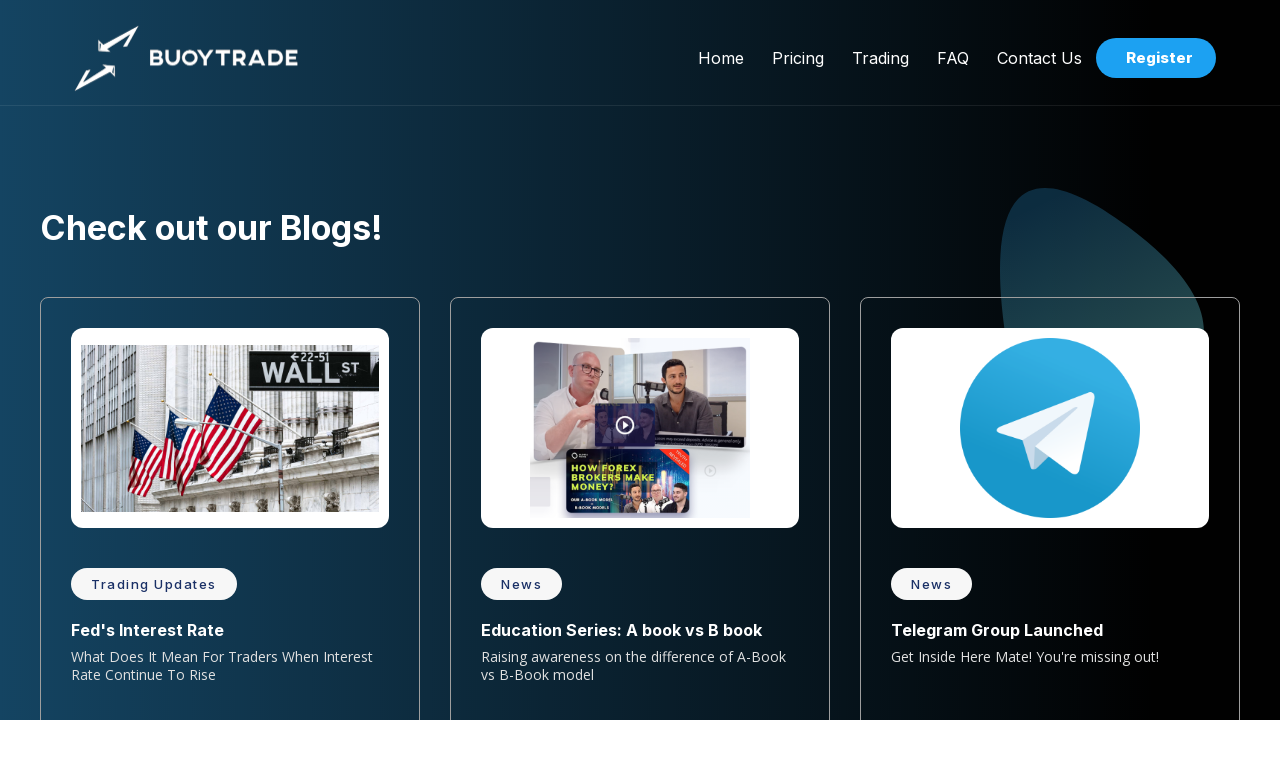

--- FILE ---
content_type: text/html
request_url: https://www.buoytrade.com/all-blogs
body_size: 5909
content:
<!DOCTYPE html><!-- Last Published: Mon Jan 19 2026 13:26:12 GMT+0000 (Coordinated Universal Time) --><html data-wf-domain="www.buoytrade.com" data-wf-page="6256d4720ada4c3a705204bf" data-wf-site="6256d4720ada4c994f5204ad"><head><meta charset="utf-8"/><title>All Blogs</title><meta content="All Blogs" property="og:title"/><meta content="All Blogs" property="twitter:title"/><meta content="width=device-width, initial-scale=1" name="viewport"/><link href="https://cdn.prod.website-files.com/6256d4720ada4c994f5204ad/css/buoytradeofficial.webflow.shared.c733a4b39.css" rel="stylesheet" type="text/css" integrity="sha384-xzOks5+XOVf7eOtHEAa9+w3SvU0R1eYl+9LxGIySaKxhctARvDJT5yNqSlCCvIak" crossorigin="anonymous"/><link href="https://fonts.googleapis.com" rel="preconnect"/><link href="https://fonts.gstatic.com" rel="preconnect" crossorigin="anonymous"/><script src="https://ajax.googleapis.com/ajax/libs/webfont/1.6.26/webfont.js" type="text/javascript"></script><script type="text/javascript">WebFont.load({  google: {    families: ["Open Sans:300,300italic,400,400italic,600,600italic,700,700italic,800,800italic","Oswald:200,300,400,500,600,700","Lato:100,100italic,300,300italic,400,400italic,700,700italic,900,900italic","Montserrat:100,100italic,200,200italic,300,300italic,400,400italic,500,500italic,600,600italic,700,700italic,800,800italic,900,900italic","Inter:100,200,300,regular,500,600,700,800,900"]  }});</script><script type="text/javascript">!function(o,c){var n=c.documentElement,t=" w-mod-";n.className+=t+"js",("ontouchstart"in o||o.DocumentTouch&&c instanceof DocumentTouch)&&(n.className+=t+"touch")}(window,document);</script><link href="https://cdn.prod.website-files.com/6256d4720ada4c994f5204ad/6256d4720ada4c4fd752051e_Web%20Logo.png" rel="shortcut icon" type="image/x-icon"/><link href="https://cdn.prod.website-files.com/6256d4720ada4c994f5204ad/6256d4720ada4c665252051d_BuoyTrade%20Black%20Logo.png" rel="apple-touch-icon"/><script async="" src="https://www.googletagmanager.com/gtag/js?id=G-TY7N3NCEHV"></script><script type="text/javascript">window.dataLayer = window.dataLayer || [];function gtag(){dataLayer.push(arguments);}gtag('js', new Date());gtag('config', 'G-TY7N3NCEHV', {'anonymize_ip': false});</script><!-- TrustBox script -->
<script type="text/javascript" src="//widget.trustpilot.com/bootstrap/v5/tp.widget.bootstrap.min.js" async></script>
<!-- End TrustBox script -->

<!-- Global site tag (gtag.js) - Google Analytics -->
<script async src="https://www.googletagmanager.com/gtag/js?id=UA-190269441-1">
</script>
<script>
  window.dataLayer = window.dataLayer || [];
  function gtag(){dataLayer.push(arguments);}
  gtag('js', new Date());

  gtag('config', 'UA-190269441-1');
</script>


<link rel="alternate" hreflang="en" href="https://www.buoytrade.com">
<link rel="alternate" hreflang="zh" href="https://zh.buoytrade.com">
<script type="text/javascript" src="https://cdn.weglot.com/weglot.min.js"></script>
<script>
    Weglot.initialize({
        api_key: 'wg_e9ccefda14c7df5265d25fcaf1ed94f63'
    });
</script>

<!-- Google tag (gtag.js) - Google Analytics -->
<script async src="https://www.googletagmanager.com/gtag/js?id=G-YZH632NYFL">
</script>
<script>
  window.dataLayer = window.dataLayer || [];
  function gtag(){dataLayer.push(arguments);}
  gtag('js', new Date());

  gtag('config', 'G-YZH632NYFL');
</script>

<!-- Mava Widget -->

  <script defer src="https://widget.mava.app" widget-version="v2" id="MavaWebChat" enable-sdk="true" data-token="046d68fd924de81dd4061bbd9ffaa926bf52b02f2ef0c70fefee3b342ea9997c"></script></head><body><div class="navigation"><div class="container-navigation"><div class="navigation-block-left"><a href="/" class="logo-link w-inline-block"><img src="https://cdn.prod.website-files.com/6256d4720ada4c994f5204ad/6256d4720ada4c441f520570_DoneTransparent%20Website.png" alt="" sizes="(max-width: 479px) 100vw, 239.9375px" srcset="https://cdn.prod.website-files.com/6256d4720ada4c994f5204ad/6256d4720ada4c441f520570_DoneTransparent%2520Website-p-500.png 500w, https://cdn.prod.website-files.com/6256d4720ada4c994f5204ad/6256d4720ada4c441f520570_DoneTransparent%20Website.png 695w" class="logo-image"/></a></div><div class="navigation-link-wrap"><a href="/" class="navigation-link w-inline-block"><div class="navigation-text">Home</div></a><div data-hover="true" data-delay="0" class="dropdown w-dropdown"><div class="dropdown-toggle-2 w-dropdown-toggle"><div class="navigation-text">Pricing</div></div><nav class="dropdown-list-2 w-dropdown-list"><div class="text-block-30">Buoy Plans</div><a href="/apex" class="dropdown-link-2 w-dropdown-link">Apex Edition</a></nav></div><div data-hover="true" data-delay="0" class="dropdown w-dropdown"><div class="dropdown-toggle-2 w-dropdown-toggle"><div class="navigation-text">Trading</div></div><nav class="dropdown-list-2 w-dropdown-list"><div class="text-block-30">Trading</div><a href="/trading-spreads" class="dropdown-link-2 w-dropdown-link">Spreads</a><a href="/partners" class="dropdown-link-2 w-dropdown-link">Refer A Friend</a></nav></div><a href="/faq" class="navigation-link w-inline-block"><div class="navigation-text">FAQ</div></a><a href="/contact" class="navigation-link w-inline-block"><div class="navigation-text">Contact Us</div></a></div><div class="navigation-block-right"><div class="phone-wrap"></div><a href="https://pay.buoytrade.com/checkout/" target="_blank" class="button-navigation w-button">Register</a><div data-delay="0" data-hover="false" class="dropdown-mobile w-dropdown"><div class="dropdown-toggle w-dropdown-toggle"><a href="#" class="mobile-button-link w-inline-block"><div data-is-ix2-target="1" class="mobile-icon-animation" data-w-id="f78afd3b-5a8e-facd-35a2-30bab6f51719" data-animation-type="lottie" data-src="https://cdn.prod.website-files.com/5d4bf31a8620ae8b6132d697/5d5be4b6eaf3b73429e80497_7943-circle-menu-closing.json" data-loop="0" data-direction="1" data-autoplay="0" data-renderer="svg" data-default-duration="0" data-duration="0" data-ix2-initial-state="0"></div></a></div><nav class="mobiel-dropdown w-dropdown-list"><a href="/" class="dropdown-link w-dropdown-link">Home</a><div data-hover="true" data-delay="0" class="dropdown mobile w-dropdown"><div class="dropdown-toggle-2 mobile w-dropdown-toggle"><div class="dropdown-link _20">Pricing</div></div><nav class="dropdown-list-2 mobile w-dropdown-list"><div class="text-block-30">Plans</div><a href="/buoydirect" class="dropdown-link-2 w-dropdown-link">Standard Edition</a><a href="/apex" class="dropdown-link-2 w-dropdown-link">Apex Edition</a><a href="/" class="dropdown-link-2 w-dropdown-link">Crypto Edition - Soon</a></nav></div><div data-hover="true" data-delay="0" class="dropdown w-dropdown"><div class="dropdown-toggle-2 mobile w-dropdown-toggle"><div class="dropdown-link _20">Trading</div></div><nav class="dropdown-list-2 w-dropdown-list"><div class="text-block-30">Trading Conditions</div><a href="/trading-spreads" class="dropdown-link-2 w-dropdown-link">Spreads</a></nav></div><a href="/faq" class="dropdown-link w-dropdown-link">FAQ</a><a href="/contact" class="dropdown-link w-dropdown-link">Contact</a><a href="http://t.me/buoytrade" target="_blank" class="dropdown-link w-dropdown-link">Buoy&#x27;s Telegram Group</a><a href="https://pay.buoytrade.com" target="_blank" class="dropdown-link w-dropdown-link">Sign Up</a></nav></div></div></div></div><div class="section-2 blog"><div class="container-new blog-bg"><div><div><h1 class="heading-16">Check out our Blogs!<br/></h1></div></div><div class="collection-list-wrapper _2 w-dyn-list"><div role="list" class="collection-list _2 w-dyn-items"><div role="listitem" class="collection-item w-dyn-item"><div class="blog-card"><div class="blog-all-detail-div"><a href="/blog-posts/feds-interest-rate" class="blog-placeholder-image w-inline-block"><img src="https://cdn.prod.website-files.com/6256d4720ada4cbbe35204da/640bbcf738ea4d170bcf825d_EsbBvGshGFbnUyDg36MZVf.jpg" loading="lazy" alt="" class="blog-post-image"/></a><div class="category-tag"><div class="category-title">Trading Updates</div></div><h3 class="heading-3">Fed&#x27;s Interest Rate</h3><p class="paragraph blog-para">What Does It Mean For Traders When Interest Rate Continue To Rise</p></div><div data-w-id="1d4197da-4ff0-3b73-cb0c-b287b249ce02" class="button-wrap"><div class="circle-contain"><div class="button-base"></div><img src="https://cdn.prod.website-files.com/6256d4720ada4c994f5204ad/6256d4720ada4c1ef0520533_1.svg" width="9" alt="" class="image-3"/></div><div class="button-t">LEARN MORE</div><a href="/blog-posts/feds-interest-rate" class="button-link w-inline-block"></a></div></div></div><div role="listitem" class="collection-item w-dyn-item"><div class="blog-card"><div class="blog-all-detail-div"><a href="/blog-posts/gpvideoseries" class="blog-placeholder-image w-inline-block"><img src="https://cdn.prod.website-files.com/6256d4720ada4cbbe35204da/6256d4720ada4c79705205b1_Podcast.png" loading="lazy" alt="" class="blog-post-image"/></a><div class="category-tag"><div class="category-title">News</div></div><h3 class="heading-3">Education Series: A book vs B book</h3><p class="paragraph blog-para">Raising awareness on the difference of A-Book vs B-Book model</p></div><div data-w-id="1d4197da-4ff0-3b73-cb0c-b287b249ce02" class="button-wrap"><div class="circle-contain"><div class="button-base"></div><img src="https://cdn.prod.website-files.com/6256d4720ada4c994f5204ad/6256d4720ada4c1ef0520533_1.svg" width="9" alt="" class="image-3"/></div><div class="button-t">LEARN MORE</div><a href="/blog-posts/gpvideoseries" class="button-link w-inline-block"></a></div></div></div><div role="listitem" class="collection-item w-dyn-item"><div class="blog-card"><div class="blog-all-detail-div"><a href="/blog-posts/telegramgroup" class="blog-placeholder-image w-inline-block"><img src="https://cdn.prod.website-files.com/6256d4720ada4cbbe35204da/6256d4720ada4c99345205b0_1024px-Telegram_logo.svg.png" loading="lazy" alt="" class="blog-post-image"/></a><div class="category-tag"><div class="category-title">News</div></div><h3 class="heading-3">Telegram Group Launched</h3><p class="paragraph blog-para">Get Inside Here Mate! You&#x27;re missing out!</p></div><div data-w-id="1d4197da-4ff0-3b73-cb0c-b287b249ce02" class="button-wrap"><div class="circle-contain"><div class="button-base"></div><img src="https://cdn.prod.website-files.com/6256d4720ada4c994f5204ad/6256d4720ada4c1ef0520533_1.svg" width="9" alt="" class="image-3"/></div><div class="button-t">LEARN MORE</div><a href="/blog-posts/telegramgroup" class="button-link w-inline-block"></a></div></div></div><div role="listitem" class="collection-item w-dyn-item"><div class="blog-card"><div class="blog-all-detail-div"><a href="/blog-posts/soft-launch" class="blog-placeholder-image w-inline-block"><img src="https://cdn.prod.website-files.com/6256d4720ada4cbbe35204da/6256d4720ada4c51395205ae_lp-ticket.png" loading="lazy" alt="" class="blog-post-image"/></a><div class="category-tag"><div class="category-title">News</div></div><h3 class="heading-3">A-Book Model Soft Launch</h3><p class="paragraph blog-para">We&#x27;re Live Again! Even Better Now!</p></div><div data-w-id="1d4197da-4ff0-3b73-cb0c-b287b249ce02" class="button-wrap"><div class="circle-contain"><div class="button-base"></div><img src="https://cdn.prod.website-files.com/6256d4720ada4c994f5204ad/6256d4720ada4c1ef0520533_1.svg" width="9" alt="" class="image-3"/></div><div class="button-t">LEARN MORE</div><a href="/blog-posts/soft-launch" class="button-link w-inline-block"></a></div></div></div><div role="listitem" class="collection-item w-dyn-item"><div class="blog-card"><div class="blog-all-detail-div"><a href="/blog-posts/new-funding-program" class="blog-placeholder-image w-inline-block"><img src="https://cdn.prod.website-files.com/6256d4720ada4cbbe35204da/6256d4720ada4c290b5205ab_Trade%20a.png" loading="lazy" alt="" class="blog-post-image"/></a><div class="category-tag"><div class="category-title">News</div></div><h3 class="heading-3">New Upcoming Programme</h3><p class="paragraph blog-para">Good Bye Co-Funding Program, Hello BuoyTrade New Program!</p></div><div data-w-id="1d4197da-4ff0-3b73-cb0c-b287b249ce02" class="button-wrap"><div class="circle-contain"><div class="button-base"></div><img src="https://cdn.prod.website-files.com/6256d4720ada4c994f5204ad/6256d4720ada4c1ef0520533_1.svg" width="9" alt="" class="image-3"/></div><div class="button-t">LEARN MORE</div><a href="/blog-posts/new-funding-program" class="button-link w-inline-block"></a></div></div></div><div role="listitem" class="collection-item w-dyn-item"><div class="blog-card"><div class="blog-all-detail-div"><a href="/blog-posts/discord-launch" class="blog-placeholder-image w-inline-block"><img src="https://cdn.prod.website-files.com/6256d4720ada4cbbe35204da/6256d4720ada4c2944520567_discord-mascot.png" loading="lazy" alt="" class="blog-post-image"/></a><div class="category-tag"><div class="category-title">News</div></div><h3 class="heading-3">Discord Launch</h3><p class="paragraph blog-para">BuoyTrade&#x27;s Discord Channel</p></div><div data-w-id="1d4197da-4ff0-3b73-cb0c-b287b249ce02" class="button-wrap"><div class="circle-contain"><div class="button-base"></div><img src="https://cdn.prod.website-files.com/6256d4720ada4c994f5204ad/6256d4720ada4c1ef0520533_1.svg" width="9" alt="" class="image-3"/></div><div class="button-t">LEARN MORE</div><a href="/blog-posts/discord-launch" class="button-link w-inline-block"></a></div></div></div><div role="listitem" class="collection-item w-dyn-item"><div class="blog-card"><div class="blog-all-detail-div"><a href="/blog-posts/update25march2021" class="blog-placeholder-image w-inline-block"><img src="https://cdn.prod.website-files.com/6256d4720ada4cbbe35204da/6256d4720ada4c49e2520543_animation_500_kmoyzjml.gif" loading="lazy" alt="" class="blog-post-image"/></a><div class="category-tag"><div class="category-title">Trading Updates</div></div><h3 class="heading-3">Update To Symbols</h3><p class="paragraph blog-para">25th March - Important Update To Platform Server Time</p></div><div data-w-id="1d4197da-4ff0-3b73-cb0c-b287b249ce02" class="button-wrap"><div class="circle-contain"><div class="button-base"></div><img src="https://cdn.prod.website-files.com/6256d4720ada4c994f5204ad/6256d4720ada4c1ef0520533_1.svg" width="9" alt="" class="image-3"/></div><div class="button-t">LEARN MORE</div><a href="/blog-posts/update25march2021" class="button-link w-inline-block"></a></div></div></div><div role="listitem" class="collection-item w-dyn-item"><div class="blog-card"><div class="blog-all-detail-div"><a href="/blog-posts/launched" class="blog-placeholder-image w-inline-block"><img src="https://cdn.prod.website-files.com/6256d4720ada4cbbe35204da/6256d4720ada4c789c5205ac_Ready%20Launch.png" loading="lazy" alt="" class="blog-post-image"/></a><div class="category-tag"><div class="category-title">News</div></div><h3 class="heading-3">We&#x27;ve Launched!</h3><p class="paragraph blog-para">BuoyTrade Official Launch</p></div><div data-w-id="1d4197da-4ff0-3b73-cb0c-b287b249ce02" class="button-wrap"><div class="circle-contain"><div class="button-base"></div><img src="https://cdn.prod.website-files.com/6256d4720ada4c994f5204ad/6256d4720ada4c1ef0520533_1.svg" width="9" alt="" class="image-3"/></div><div class="button-t">LEARN MORE</div><a href="/blog-posts/launched" class="button-link w-inline-block"></a></div></div></div><div role="listitem" class="collection-item w-dyn-item"><div class="blog-card"><div class="blog-all-detail-div"><a href="/blog-posts/scaling-plan" class="blog-placeholder-image w-inline-block"><img src="https://cdn.prod.website-files.com/6256d4720ada4cbbe35204da/6256d4720ada4c78c3520507_GraphUpGif.gif" loading="lazy" alt="" class="blog-post-image"/></a><div class="category-tag"><div class="category-title">BuoyTrade Help</div></div><h3 class="heading-3">Scaling Plan</h3><p class="paragraph blog-para">How To Scale Up Your BuoyTrade Account</p></div><div data-w-id="1d4197da-4ff0-3b73-cb0c-b287b249ce02" class="button-wrap"><div class="circle-contain"><div class="button-base"></div><img src="https://cdn.prod.website-files.com/6256d4720ada4c994f5204ad/6256d4720ada4c1ef0520533_1.svg" width="9" alt="" class="image-3"/></div><div class="button-t">LEARN MORE</div><a href="/blog-posts/scaling-plan" class="button-link w-inline-block"></a></div></div></div></div></div></div></div><div class="footer"><div class="container-flex"><div class="footer-column-large"><img src="https://cdn.prod.website-files.com/6256d4720ada4c994f5204ad/6256d4720ada4c441f520570_DoneTransparent%20Website.png" width="130" alt="logo" sizes="(max-width: 479px) 100vw, 130px" srcset="https://cdn.prod.website-files.com/6256d4720ada4c994f5204ad/6256d4720ada4c441f520570_DoneTransparent%2520Website-p-500.png 500w, https://cdn.prod.website-files.com/6256d4720ada4c994f5204ad/6256d4720ada4c441f520570_DoneTransparent%20Website.png 695w" class="footer-logo"/><p class="footer-text">At BuoyTrade, we aim to build an environment where individuals have the liberty to do what they do best, that is Trading, while we provide them with the environment to kickstart their trading journey.</p><a href="mailto:hello@buoytrade.com" class="footer-link-wrap w-inline-block"><img src="https://cdn.prod.website-files.com/6256d4720ada4c994f5204ad/6257b812cfac5d2107cfa343_icons8-mail-24.png" width="19" alt="" class="footer-icon"/><p class="footer-text-02">support@buoytrade.com</p></a><a href="https://tawk.to/chat/604860081c1c2a130d66de60/1f0dbe8ll" target="_blank" class="footer-link-wrap w-inline-block"><img src="https://cdn.prod.website-files.com/6256d4720ada4c994f5204ad/6257b9371e63091295f68c72_icons8-chat-bubble-24%20(1).png" width="19" alt="" class="footer-icon"/><p class="footer-text-02">Live Chat</p></a><div class="container-8 w-container"><a href="https://www.instagram.com/buoytrade" target="_blank" class="w-inline-block"><img src="https://cdn.prod.website-files.com/6256d4720ada4c994f5204ad/6256d4720ada4cbf04520591_instagram.png" loading="lazy" width="25" alt=""/></a><a href="https://t.me/buoytrade" target="_blank" class="link-block-15-phone w-inline-block"><img src="https://cdn.prod.website-files.com/6256d4720ada4c994f5204ad/6256d4720ada4c039a5205a2_1024px-Telegram_logo.svg.png" loading="lazy" width="115" sizes="(max-width: 479px) 100vw, 115px" alt="" srcset="https://cdn.prod.website-files.com/6256d4720ada4c994f5204ad/6256d4720ada4c039a5205a2_1024px-Telegram_logo.svg-p-500.png 500w, https://cdn.prod.website-files.com/6256d4720ada4c994f5204ad/6256d4720ada4c039a5205a2_1024px-Telegram_logo.svg.png 1024w" class="image-11-phone"/></a><a href="https://t.me/buoytrade" target="_blank" class="link-block-15-phone-copy-tele w-inline-block"></a></div></div><div class="footer-column"><div class="footer-title">About Us</div><a href="/" class="footer-link">Home</a><a href="/contact" class="footer-link">Contact Us</a><a href="/faq" class="footer-link">FAQ</a><a href="/all-blogs" aria-current="page" class="footer-link w--current">See All Blogs</a></div><div class="footer-column"><div class="footer-title">Trading</div><a href="/calendar" class="footer-link">Economic Calendar</a><a href="/trading-rules" class="footer-link">Rules</a><a href="https://www.buoytrade.com/blog-posts/scaling-plan" class="footer-link">Scaling Plan</a><a href="/trading-spreads" class="footer-link">Spreads</a></div><div class="footer-column"><div class="footer-title">Buoy Direct Models</div><a href="/apex" target="_blank" class="footer-link">Apex Edition</a></div></div><div class="legal-wrap"><div class="legal-text">© Copyright 2026 BuoyTrade.com</div><div class="social-link-wrap"><a href="https://twitter.com/madebyflowcraft" target="_blank" class="social-link w-inline-block"><img src="https://cdn.prod.website-files.com/5d6f91252fd62f03bd2330e7/5d6f91252fd62f3d9d233139_twitter%20(4).svg" alt=""/></a><a href="https://www.instagram.com/madebyflowcraft/" target="_blank" class="social-link w-inline-block"><img src="https://cdn.prod.website-files.com/5d6f91252fd62f03bd2330e7/5d6f91252fd62f9df7233138_instagram%20(6).svg" alt=""/></a><a href="https://gumroad.com/flowcraft" target="_blank" class="social-link w-inline-block"><img src="https://cdn.prod.website-files.com/5d6f91252fd62f03bd2330e7/5d81e9e6e7908e56bf587612_Gumroad.svg" alt=""/></a></div><div class="footer-wrapper"><a href="/terms-conditions" class="secondary-link">Terms &amp; Conditions</a><a href="/terms-of-usage" class="secondary-link">Terms Of Use</a><a href="/p" class="footer-link-2">Privacy Policy</a></div></div><div class="legal-wrap"><div class="disclaimer">All information provided on this site should not and cannot be construed as or relied on and (for all intents and purposes) does not constitute financial, investment or any other form of advice. Contracts for difference (CFD) are leveraged products and carry a high level of risk to your capital as prices may move rapidly against you. You are advised to perform your own independent checks, research or study; and you should contact a licensed professional before making any investment decisions. BuoyTrade Private Limited (202104630D) does not provide any investment services listed in the Capital Markets Services and does not directly solicit with any person from Democratic People&#x27;s Republic of Korea, Democratic Republic of Congo, Iran, Libya, Somalia, South Sudan, Sudan, Yemen, ISIL (Da&#x27;esh) and Al-Qaida List, UN 1988 Taliban List and all other persons identified in the First Schedule of the Terrorism (Suppression of Financing) Act. The content on this site is not directed at residents in any country or jurisdiction where such distribution or use would be contrary to the local laws or regulations.<br/><br/>BuoyTrade Private Limited (202104630D) is not a broker and do not accept deposits. The offered technical solution for the BuoyTrade&#x27;s platform and data feed is powered by the institutional liquidity providers. Purchases of programmes shall not be considered as deposits but are for the purposes of covering the operating expense (OPEX) including, but not limited to information technology expenses, internet and utilities costs, overhead costs and other business related expenses. This website uses cookies to obtain information about your general internet usage. Removal of cookies may affect the operation of certain parts of this website. For more information on cookies, please read them on our <a href="https://www.buoytrade.com/p">Privacy Policy</a>. </div><div class="social-link-wrap"><a href="https://twitter.com/madebyflowcraft" target="_blank" class="social-link w-inline-block"><img src="https://cdn.prod.website-files.com/5d6f91252fd62f03bd2330e7/5d6f91252fd62f3d9d233139_twitter%20(4).svg" alt=""/></a><a href="https://www.instagram.com/madebyflowcraft/" target="_blank" class="social-link w-inline-block"><img src="https://cdn.prod.website-files.com/5d6f91252fd62f03bd2330e7/5d6f91252fd62f9df7233138_instagram%20(6).svg" alt=""/></a><a href="https://gumroad.com/flowcraft" target="_blank" class="social-link w-inline-block"><img src="https://cdn.prod.website-files.com/5d6f91252fd62f03bd2330e7/5d81e9e6e7908e56bf587612_Gumroad.svg" alt=""/></a></div></div></div><script src="https://d3e54v103j8qbb.cloudfront.net/js/jquery-3.5.1.min.dc5e7f18c8.js?site=6256d4720ada4c994f5204ad" type="text/javascript" integrity="sha256-9/aliU8dGd2tb6OSsuzixeV4y/faTqgFtohetphbbj0=" crossorigin="anonymous"></script><script src="https://cdn.prod.website-files.com/6256d4720ada4c994f5204ad/js/webflow.schunk.e0c428ff9737f919.js" type="text/javascript" integrity="sha384-ar82P9eriV3WGOD8Lkag3kPxxkFE9GSaSPalaC0MRlR/5aACGoFQNfyqt0dNuYvt" crossorigin="anonymous"></script><script src="https://cdn.prod.website-files.com/6256d4720ada4c994f5204ad/js/webflow.schunk.0fa63f9d74aacbe0.js" type="text/javascript" integrity="sha384-X4GpCyqg7/znMBXJVYl+ZI44tjc8W1TdZkyyeN+zAZaGp/OGAu8Yjn8xCAs/VErG" crossorigin="anonymous"></script><script src="https://cdn.prod.website-files.com/6256d4720ada4c994f5204ad/js/webflow.4cc1e9ad.c83f48d372d8b4f0.js" type="text/javascript" integrity="sha384-N4T1qJ2mQfb54OKf+ytVC6xqoWXSrl3K/bd1nOpa8Eu6fYCg8VkUd4BDScFheUx6" crossorigin="anonymous"></script></body></html>

--- FILE ---
content_type: text/css
request_url: https://cdn.prod.website-files.com/6256d4720ada4c994f5204ad/css/buoytradeofficial.webflow.shared.c733a4b39.css
body_size: 32254
content:
html {
  -webkit-text-size-adjust: 100%;
  -ms-text-size-adjust: 100%;
  font-family: sans-serif;
}

body {
  margin: 0;
}

article, aside, details, figcaption, figure, footer, header, hgroup, main, menu, nav, section, summary {
  display: block;
}

audio, canvas, progress, video {
  vertical-align: baseline;
  display: inline-block;
}

audio:not([controls]) {
  height: 0;
  display: none;
}

[hidden], template {
  display: none;
}

a {
  background-color: #0000;
}

a:active, a:hover {
  outline: 0;
}

abbr[title] {
  border-bottom: 1px dotted;
}

b, strong {
  font-weight: bold;
}

dfn {
  font-style: italic;
}

h1 {
  margin: .67em 0;
  font-size: 2em;
}

mark {
  color: #000;
  background: #ff0;
}

small {
  font-size: 80%;
}

sub, sup {
  vertical-align: baseline;
  font-size: 75%;
  line-height: 0;
  position: relative;
}

sup {
  top: -.5em;
}

sub {
  bottom: -.25em;
}

img {
  border: 0;
}

svg:not(:root) {
  overflow: hidden;
}

hr {
  box-sizing: content-box;
  height: 0;
}

pre {
  overflow: auto;
}

code, kbd, pre, samp {
  font-family: monospace;
  font-size: 1em;
}

button, input, optgroup, select, textarea {
  color: inherit;
  font: inherit;
  margin: 0;
}

button {
  overflow: visible;
}

button, select {
  text-transform: none;
}

button, html input[type="button"], input[type="reset"] {
  -webkit-appearance: button;
  cursor: pointer;
}

button[disabled], html input[disabled] {
  cursor: default;
}

button::-moz-focus-inner, input::-moz-focus-inner {
  border: 0;
  padding: 0;
}

input {
  line-height: normal;
}

input[type="checkbox"], input[type="radio"] {
  box-sizing: border-box;
  padding: 0;
}

input[type="number"]::-webkit-inner-spin-button, input[type="number"]::-webkit-outer-spin-button {
  height: auto;
}

input[type="search"] {
  -webkit-appearance: none;
}

input[type="search"]::-webkit-search-cancel-button, input[type="search"]::-webkit-search-decoration {
  -webkit-appearance: none;
}

legend {
  border: 0;
  padding: 0;
}

textarea {
  overflow: auto;
}

optgroup {
  font-weight: bold;
}

table {
  border-collapse: collapse;
  border-spacing: 0;
}

td, th {
  padding: 0;
}

@font-face {
  font-family: webflow-icons;
  src: url("[data-uri]") format("truetype");
  font-weight: normal;
  font-style: normal;
}

[class^="w-icon-"], [class*=" w-icon-"] {
  speak: none;
  font-variant: normal;
  text-transform: none;
  -webkit-font-smoothing: antialiased;
  -moz-osx-font-smoothing: grayscale;
  font-style: normal;
  font-weight: normal;
  line-height: 1;
  font-family: webflow-icons !important;
}

.w-icon-slider-right:before {
  content: "";
}

.w-icon-slider-left:before {
  content: "";
}

.w-icon-nav-menu:before {
  content: "";
}

.w-icon-arrow-down:before, .w-icon-dropdown-toggle:before {
  content: "";
}

.w-icon-file-upload-remove:before {
  content: "";
}

.w-icon-file-upload-icon:before {
  content: "";
}

* {
  box-sizing: border-box;
}

html {
  height: 100%;
}

body {
  color: #333;
  background-color: #fff;
  min-height: 100%;
  margin: 0;
  font-family: Arial, sans-serif;
  font-size: 14px;
  line-height: 20px;
}

img {
  vertical-align: middle;
  max-width: 100%;
  display: inline-block;
}

html.w-mod-touch * {
  background-attachment: scroll !important;
}

.w-block {
  display: block;
}

.w-inline-block {
  max-width: 100%;
  display: inline-block;
}

.w-clearfix:before, .w-clearfix:after {
  content: " ";
  grid-area: 1 / 1 / 2 / 2;
  display: table;
}

.w-clearfix:after {
  clear: both;
}

.w-hidden {
  display: none;
}

.w-button {
  color: #fff;
  line-height: inherit;
  cursor: pointer;
  background-color: #3898ec;
  border: 0;
  border-radius: 0;
  padding: 9px 15px;
  text-decoration: none;
  display: inline-block;
}

input.w-button {
  -webkit-appearance: button;
}

html[data-w-dynpage] [data-w-cloak] {
  color: #0000 !important;
}

.w-code-block {
  margin: unset;
}

pre.w-code-block code {
  all: inherit;
}

.w-optimization {
  display: contents;
}

.w-webflow-badge, .w-webflow-badge > img {
  box-sizing: unset;
  width: unset;
  height: unset;
  max-height: unset;
  max-width: unset;
  min-height: unset;
  min-width: unset;
  margin: unset;
  padding: unset;
  float: unset;
  clear: unset;
  border: unset;
  border-radius: unset;
  background: unset;
  background-image: unset;
  background-position: unset;
  background-size: unset;
  background-repeat: unset;
  background-origin: unset;
  background-clip: unset;
  background-attachment: unset;
  background-color: unset;
  box-shadow: unset;
  transform: unset;
  direction: unset;
  font-family: unset;
  font-weight: unset;
  color: unset;
  font-size: unset;
  line-height: unset;
  font-style: unset;
  font-variant: unset;
  text-align: unset;
  letter-spacing: unset;
  -webkit-text-decoration: unset;
  text-decoration: unset;
  text-indent: unset;
  text-transform: unset;
  list-style-type: unset;
  text-shadow: unset;
  vertical-align: unset;
  cursor: unset;
  white-space: unset;
  word-break: unset;
  word-spacing: unset;
  word-wrap: unset;
  transition: unset;
}

.w-webflow-badge {
  white-space: nowrap;
  cursor: pointer;
  box-shadow: 0 0 0 1px #0000001a, 0 1px 3px #0000001a;
  visibility: visible !important;
  opacity: 1 !important;
  z-index: 2147483647 !important;
  color: #aaadb0 !important;
  overflow: unset !important;
  background-color: #fff !important;
  border-radius: 3px !important;
  width: auto !important;
  height: auto !important;
  margin: 0 !important;
  padding: 6px !important;
  font-size: 12px !important;
  line-height: 14px !important;
  text-decoration: none !important;
  display: inline-block !important;
  position: fixed !important;
  inset: auto 12px 12px auto !important;
  transform: none !important;
}

.w-webflow-badge > img {
  position: unset;
  visibility: unset !important;
  opacity: 1 !important;
  vertical-align: middle !important;
  display: inline-block !important;
}

h1, h2, h3, h4, h5, h6 {
  margin-bottom: 10px;
  font-weight: bold;
}

h1 {
  margin-top: 20px;
  font-size: 38px;
  line-height: 44px;
}

h2 {
  margin-top: 20px;
  font-size: 32px;
  line-height: 36px;
}

h3 {
  margin-top: 20px;
  font-size: 24px;
  line-height: 30px;
}

h4 {
  margin-top: 10px;
  font-size: 18px;
  line-height: 24px;
}

h5 {
  margin-top: 10px;
  font-size: 14px;
  line-height: 20px;
}

h6 {
  margin-top: 10px;
  font-size: 12px;
  line-height: 18px;
}

p {
  margin-top: 0;
  margin-bottom: 10px;
}

blockquote {
  border-left: 5px solid #e2e2e2;
  margin: 0 0 10px;
  padding: 10px 20px;
  font-size: 18px;
  line-height: 22px;
}

figure {
  margin: 0 0 10px;
}

figcaption {
  text-align: center;
  margin-top: 5px;
}

ul, ol {
  margin-top: 0;
  margin-bottom: 10px;
  padding-left: 40px;
}

.w-list-unstyled {
  padding-left: 0;
  list-style: none;
}

.w-embed:before, .w-embed:after {
  content: " ";
  grid-area: 1 / 1 / 2 / 2;
  display: table;
}

.w-embed:after {
  clear: both;
}

.w-video {
  width: 100%;
  padding: 0;
  position: relative;
}

.w-video iframe, .w-video object, .w-video embed {
  border: none;
  width: 100%;
  height: 100%;
  position: absolute;
  top: 0;
  left: 0;
}

fieldset {
  border: 0;
  margin: 0;
  padding: 0;
}

button, [type="button"], [type="reset"] {
  cursor: pointer;
  -webkit-appearance: button;
  border: 0;
}

.w-form {
  margin: 0 0 15px;
}

.w-form-done {
  text-align: center;
  background-color: #ddd;
  padding: 20px;
  display: none;
}

.w-form-fail {
  background-color: #ffdede;
  margin-top: 10px;
  padding: 10px;
  display: none;
}

label {
  margin-bottom: 5px;
  font-weight: bold;
  display: block;
}

.w-input, .w-select {
  color: #333;
  vertical-align: middle;
  background-color: #fff;
  border: 1px solid #ccc;
  width: 100%;
  height: 38px;
  margin-bottom: 10px;
  padding: 8px 12px;
  font-size: 14px;
  line-height: 1.42857;
  display: block;
}

.w-input::placeholder, .w-select::placeholder {
  color: #999;
}

.w-input:focus, .w-select:focus {
  border-color: #3898ec;
  outline: 0;
}

.w-input[disabled], .w-select[disabled], .w-input[readonly], .w-select[readonly], fieldset[disabled] .w-input, fieldset[disabled] .w-select {
  cursor: not-allowed;
}

.w-input[disabled]:not(.w-input-disabled), .w-select[disabled]:not(.w-input-disabled), .w-input[readonly], .w-select[readonly], fieldset[disabled]:not(.w-input-disabled) .w-input, fieldset[disabled]:not(.w-input-disabled) .w-select {
  background-color: #eee;
}

textarea.w-input, textarea.w-select {
  height: auto;
}

.w-select {
  background-color: #f3f3f3;
}

.w-select[multiple] {
  height: auto;
}

.w-form-label {
  cursor: pointer;
  margin-bottom: 0;
  font-weight: normal;
  display: inline-block;
}

.w-radio {
  margin-bottom: 5px;
  padding-left: 20px;
  display: block;
}

.w-radio:before, .w-radio:after {
  content: " ";
  grid-area: 1 / 1 / 2 / 2;
  display: table;
}

.w-radio:after {
  clear: both;
}

.w-radio-input {
  float: left;
  margin: 3px 0 0 -20px;
  line-height: normal;
}

.w-file-upload {
  margin-bottom: 10px;
  display: block;
}

.w-file-upload-input {
  opacity: 0;
  z-index: -100;
  width: .1px;
  height: .1px;
  position: absolute;
  overflow: hidden;
}

.w-file-upload-default, .w-file-upload-uploading, .w-file-upload-success {
  color: #333;
  display: inline-block;
}

.w-file-upload-error {
  margin-top: 10px;
  display: block;
}

.w-file-upload-default.w-hidden, .w-file-upload-uploading.w-hidden, .w-file-upload-error.w-hidden, .w-file-upload-success.w-hidden {
  display: none;
}

.w-file-upload-uploading-btn {
  cursor: pointer;
  background-color: #fafafa;
  border: 1px solid #ccc;
  margin: 0;
  padding: 8px 12px;
  font-size: 14px;
  font-weight: normal;
  display: flex;
}

.w-file-upload-file {
  background-color: #fafafa;
  border: 1px solid #ccc;
  flex-grow: 1;
  justify-content: space-between;
  margin: 0;
  padding: 8px 9px 8px 11px;
  display: flex;
}

.w-file-upload-file-name {
  font-size: 14px;
  font-weight: normal;
  display: block;
}

.w-file-remove-link {
  cursor: pointer;
  width: auto;
  height: auto;
  margin-top: 3px;
  margin-left: 10px;
  padding: 3px;
  display: block;
}

.w-icon-file-upload-remove {
  margin: auto;
  font-size: 10px;
}

.w-file-upload-error-msg {
  color: #ea384c;
  padding: 2px 0;
  display: inline-block;
}

.w-file-upload-info {
  padding: 0 12px;
  line-height: 38px;
  display: inline-block;
}

.w-file-upload-label {
  cursor: pointer;
  background-color: #fafafa;
  border: 1px solid #ccc;
  margin: 0;
  padding: 8px 12px;
  font-size: 14px;
  font-weight: normal;
  display: inline-block;
}

.w-icon-file-upload-icon, .w-icon-file-upload-uploading {
  width: 20px;
  margin-right: 8px;
  display: inline-block;
}

.w-icon-file-upload-uploading {
  height: 20px;
}

.w-container {
  max-width: 940px;
  margin-left: auto;
  margin-right: auto;
}

.w-container:before, .w-container:after {
  content: " ";
  grid-area: 1 / 1 / 2 / 2;
  display: table;
}

.w-container:after {
  clear: both;
}

.w-container .w-row {
  margin-left: -10px;
  margin-right: -10px;
}

.w-row:before, .w-row:after {
  content: " ";
  grid-area: 1 / 1 / 2 / 2;
  display: table;
}

.w-row:after {
  clear: both;
}

.w-row .w-row {
  margin-left: 0;
  margin-right: 0;
}

.w-col {
  float: left;
  width: 100%;
  min-height: 1px;
  padding-left: 10px;
  padding-right: 10px;
  position: relative;
}

.w-col .w-col {
  padding-left: 0;
  padding-right: 0;
}

.w-col-1 {
  width: 8.33333%;
}

.w-col-2 {
  width: 16.6667%;
}

.w-col-3 {
  width: 25%;
}

.w-col-4 {
  width: 33.3333%;
}

.w-col-5 {
  width: 41.6667%;
}

.w-col-6 {
  width: 50%;
}

.w-col-7 {
  width: 58.3333%;
}

.w-col-8 {
  width: 66.6667%;
}

.w-col-9 {
  width: 75%;
}

.w-col-10 {
  width: 83.3333%;
}

.w-col-11 {
  width: 91.6667%;
}

.w-col-12 {
  width: 100%;
}

.w-hidden-main {
  display: none !important;
}

@media screen and (max-width: 991px) {
  .w-container {
    max-width: 728px;
  }

  .w-hidden-main {
    display: inherit !important;
  }

  .w-hidden-medium {
    display: none !important;
  }

  .w-col-medium-1 {
    width: 8.33333%;
  }

  .w-col-medium-2 {
    width: 16.6667%;
  }

  .w-col-medium-3 {
    width: 25%;
  }

  .w-col-medium-4 {
    width: 33.3333%;
  }

  .w-col-medium-5 {
    width: 41.6667%;
  }

  .w-col-medium-6 {
    width: 50%;
  }

  .w-col-medium-7 {
    width: 58.3333%;
  }

  .w-col-medium-8 {
    width: 66.6667%;
  }

  .w-col-medium-9 {
    width: 75%;
  }

  .w-col-medium-10 {
    width: 83.3333%;
  }

  .w-col-medium-11 {
    width: 91.6667%;
  }

  .w-col-medium-12 {
    width: 100%;
  }

  .w-col-stack {
    width: 100%;
    left: auto;
    right: auto;
  }
}

@media screen and (max-width: 767px) {
  .w-hidden-main, .w-hidden-medium {
    display: inherit !important;
  }

  .w-hidden-small {
    display: none !important;
  }

  .w-row, .w-container .w-row {
    margin-left: 0;
    margin-right: 0;
  }

  .w-col {
    width: 100%;
    left: auto;
    right: auto;
  }

  .w-col-small-1 {
    width: 8.33333%;
  }

  .w-col-small-2 {
    width: 16.6667%;
  }

  .w-col-small-3 {
    width: 25%;
  }

  .w-col-small-4 {
    width: 33.3333%;
  }

  .w-col-small-5 {
    width: 41.6667%;
  }

  .w-col-small-6 {
    width: 50%;
  }

  .w-col-small-7 {
    width: 58.3333%;
  }

  .w-col-small-8 {
    width: 66.6667%;
  }

  .w-col-small-9 {
    width: 75%;
  }

  .w-col-small-10 {
    width: 83.3333%;
  }

  .w-col-small-11 {
    width: 91.6667%;
  }

  .w-col-small-12 {
    width: 100%;
  }
}

@media screen and (max-width: 479px) {
  .w-container {
    max-width: none;
  }

  .w-hidden-main, .w-hidden-medium, .w-hidden-small {
    display: inherit !important;
  }

  .w-hidden-tiny {
    display: none !important;
  }

  .w-col {
    width: 100%;
  }

  .w-col-tiny-1 {
    width: 8.33333%;
  }

  .w-col-tiny-2 {
    width: 16.6667%;
  }

  .w-col-tiny-3 {
    width: 25%;
  }

  .w-col-tiny-4 {
    width: 33.3333%;
  }

  .w-col-tiny-5 {
    width: 41.6667%;
  }

  .w-col-tiny-6 {
    width: 50%;
  }

  .w-col-tiny-7 {
    width: 58.3333%;
  }

  .w-col-tiny-8 {
    width: 66.6667%;
  }

  .w-col-tiny-9 {
    width: 75%;
  }

  .w-col-tiny-10 {
    width: 83.3333%;
  }

  .w-col-tiny-11 {
    width: 91.6667%;
  }

  .w-col-tiny-12 {
    width: 100%;
  }
}

.w-widget {
  position: relative;
}

.w-widget-map {
  width: 100%;
  height: 400px;
}

.w-widget-map label {
  width: auto;
  display: inline;
}

.w-widget-map img {
  max-width: inherit;
}

.w-widget-map .gm-style-iw {
  text-align: center;
}

.w-widget-map .gm-style-iw > button {
  display: none !important;
}

.w-widget-twitter {
  overflow: hidden;
}

.w-widget-twitter-count-shim {
  vertical-align: top;
  text-align: center;
  background: #fff;
  border: 1px solid #758696;
  border-radius: 3px;
  width: 28px;
  height: 20px;
  display: inline-block;
  position: relative;
}

.w-widget-twitter-count-shim * {
  pointer-events: none;
  -webkit-user-select: none;
  user-select: none;
}

.w-widget-twitter-count-shim .w-widget-twitter-count-inner {
  text-align: center;
  color: #999;
  font-family: serif;
  font-size: 15px;
  line-height: 12px;
  position: relative;
}

.w-widget-twitter-count-shim .w-widget-twitter-count-clear {
  display: block;
  position: relative;
}

.w-widget-twitter-count-shim.w--large {
  width: 36px;
  height: 28px;
}

.w-widget-twitter-count-shim.w--large .w-widget-twitter-count-inner {
  font-size: 18px;
  line-height: 18px;
}

.w-widget-twitter-count-shim:not(.w--vertical) {
  margin-left: 5px;
  margin-right: 8px;
}

.w-widget-twitter-count-shim:not(.w--vertical).w--large {
  margin-left: 6px;
}

.w-widget-twitter-count-shim:not(.w--vertical):before, .w-widget-twitter-count-shim:not(.w--vertical):after {
  content: " ";
  pointer-events: none;
  border: solid #0000;
  width: 0;
  height: 0;
  position: absolute;
  top: 50%;
  left: 0;
}

.w-widget-twitter-count-shim:not(.w--vertical):before {
  border-width: 4px;
  border-color: #75869600 #5d6c7b #75869600 #75869600;
  margin-top: -4px;
  margin-left: -9px;
}

.w-widget-twitter-count-shim:not(.w--vertical).w--large:before {
  border-width: 5px;
  margin-top: -5px;
  margin-left: -10px;
}

.w-widget-twitter-count-shim:not(.w--vertical):after {
  border-width: 4px;
  border-color: #fff0 #fff #fff0 #fff0;
  margin-top: -4px;
  margin-left: -8px;
}

.w-widget-twitter-count-shim:not(.w--vertical).w--large:after {
  border-width: 5px;
  margin-top: -5px;
  margin-left: -9px;
}

.w-widget-twitter-count-shim.w--vertical {
  width: 61px;
  height: 33px;
  margin-bottom: 8px;
}

.w-widget-twitter-count-shim.w--vertical:before, .w-widget-twitter-count-shim.w--vertical:after {
  content: " ";
  pointer-events: none;
  border: solid #0000;
  width: 0;
  height: 0;
  position: absolute;
  top: 100%;
  left: 50%;
}

.w-widget-twitter-count-shim.w--vertical:before {
  border-width: 5px;
  border-color: #5d6c7b #75869600 #75869600;
  margin-left: -5px;
}

.w-widget-twitter-count-shim.w--vertical:after {
  border-width: 4px;
  border-color: #fff #fff0 #fff0;
  margin-left: -4px;
}

.w-widget-twitter-count-shim.w--vertical .w-widget-twitter-count-inner {
  font-size: 18px;
  line-height: 22px;
}

.w-widget-twitter-count-shim.w--vertical.w--large {
  width: 76px;
}

.w-background-video {
  color: #fff;
  height: 500px;
  position: relative;
  overflow: hidden;
}

.w-background-video > video {
  object-fit: cover;
  z-index: -100;
  background-position: 50%;
  background-size: cover;
  width: 100%;
  height: 100%;
  margin: auto;
  position: absolute;
  inset: -100%;
}

.w-background-video > video::-webkit-media-controls-start-playback-button {
  -webkit-appearance: none;
  display: none !important;
}

.w-background-video--control {
  background-color: #0000;
  padding: 0;
  position: absolute;
  bottom: 1em;
  right: 1em;
}

.w-background-video--control > [hidden] {
  display: none !important;
}

.w-slider {
  text-align: center;
  clear: both;
  -webkit-tap-highlight-color: #0000;
  tap-highlight-color: #0000;
  background: #ddd;
  height: 300px;
  position: relative;
}

.w-slider-mask {
  z-index: 1;
  white-space: nowrap;
  height: 100%;
  display: block;
  position: relative;
  left: 0;
  right: 0;
  overflow: hidden;
}

.w-slide {
  vertical-align: top;
  white-space: normal;
  text-align: left;
  width: 100%;
  height: 100%;
  display: inline-block;
  position: relative;
}

.w-slider-nav {
  z-index: 2;
  text-align: center;
  -webkit-tap-highlight-color: #0000;
  tap-highlight-color: #0000;
  height: 40px;
  margin: auto;
  padding-top: 10px;
  position: absolute;
  inset: auto 0 0;
}

.w-slider-nav.w-round > div {
  border-radius: 100%;
}

.w-slider-nav.w-num > div {
  font-size: inherit;
  line-height: inherit;
  width: auto;
  height: auto;
  padding: .2em .5em;
}

.w-slider-nav.w-shadow > div {
  box-shadow: 0 0 3px #3336;
}

.w-slider-nav-invert {
  color: #fff;
}

.w-slider-nav-invert > div {
  background-color: #2226;
}

.w-slider-nav-invert > div.w-active {
  background-color: #222;
}

.w-slider-dot {
  cursor: pointer;
  background-color: #fff6;
  width: 1em;
  height: 1em;
  margin: 0 3px .5em;
  transition: background-color .1s, color .1s;
  display: inline-block;
  position: relative;
}

.w-slider-dot.w-active {
  background-color: #fff;
}

.w-slider-dot:focus {
  outline: none;
  box-shadow: 0 0 0 2px #fff;
}

.w-slider-dot:focus.w-active {
  box-shadow: none;
}

.w-slider-arrow-left, .w-slider-arrow-right {
  cursor: pointer;
  color: #fff;
  -webkit-tap-highlight-color: #0000;
  tap-highlight-color: #0000;
  -webkit-user-select: none;
  user-select: none;
  width: 80px;
  margin: auto;
  font-size: 40px;
  position: absolute;
  inset: 0;
  overflow: hidden;
}

.w-slider-arrow-left [class^="w-icon-"], .w-slider-arrow-right [class^="w-icon-"], .w-slider-arrow-left [class*=" w-icon-"], .w-slider-arrow-right [class*=" w-icon-"] {
  position: absolute;
}

.w-slider-arrow-left:focus, .w-slider-arrow-right:focus {
  outline: 0;
}

.w-slider-arrow-left {
  z-index: 3;
  right: auto;
}

.w-slider-arrow-right {
  z-index: 4;
  left: auto;
}

.w-icon-slider-left, .w-icon-slider-right {
  width: 1em;
  height: 1em;
  margin: auto;
  inset: 0;
}

.w-slider-aria-label {
  clip: rect(0 0 0 0);
  border: 0;
  width: 1px;
  height: 1px;
  margin: -1px;
  padding: 0;
  position: absolute;
  overflow: hidden;
}

.w-slider-force-show {
  display: block !important;
}

.w-dropdown {
  text-align: left;
  z-index: 900;
  margin-left: auto;
  margin-right: auto;
  display: inline-block;
  position: relative;
}

.w-dropdown-btn, .w-dropdown-toggle, .w-dropdown-link {
  vertical-align: top;
  color: #222;
  text-align: left;
  white-space: nowrap;
  margin-left: auto;
  margin-right: auto;
  padding: 20px;
  text-decoration: none;
  position: relative;
}

.w-dropdown-toggle {
  -webkit-user-select: none;
  user-select: none;
  cursor: pointer;
  padding-right: 40px;
  display: inline-block;
}

.w-dropdown-toggle:focus {
  outline: 0;
}

.w-icon-dropdown-toggle {
  width: 1em;
  height: 1em;
  margin: auto 20px auto auto;
  position: absolute;
  top: 0;
  bottom: 0;
  right: 0;
}

.w-dropdown-list {
  background: #ddd;
  min-width: 100%;
  display: none;
  position: absolute;
}

.w-dropdown-list.w--open {
  display: block;
}

.w-dropdown-link {
  color: #222;
  padding: 10px 20px;
  display: block;
}

.w-dropdown-link.w--current {
  color: #0082f3;
}

.w-dropdown-link:focus {
  outline: 0;
}

@media screen and (max-width: 767px) {
  .w-nav-brand {
    padding-left: 10px;
  }
}

.w-lightbox-backdrop {
  cursor: auto;
  letter-spacing: normal;
  text-indent: 0;
  text-shadow: none;
  text-transform: none;
  visibility: visible;
  white-space: normal;
  word-break: normal;
  word-spacing: normal;
  word-wrap: normal;
  color: #fff;
  text-align: center;
  z-index: 2000;
  opacity: 0;
  -webkit-user-select: none;
  -moz-user-select: none;
  -webkit-tap-highlight-color: transparent;
  background: #000000e6;
  outline: 0;
  font-family: Helvetica Neue, Helvetica, Ubuntu, Segoe UI, Verdana, sans-serif;
  font-size: 17px;
  font-style: normal;
  font-weight: 300;
  line-height: 1.2;
  list-style: disc;
  position: fixed;
  inset: 0;
  -webkit-transform: translate(0);
}

.w-lightbox-backdrop, .w-lightbox-container {
  -webkit-overflow-scrolling: touch;
  height: 100%;
  overflow: auto;
}

.w-lightbox-content {
  height: 100vh;
  position: relative;
  overflow: hidden;
}

.w-lightbox-view {
  opacity: 0;
  width: 100vw;
  height: 100vh;
  position: absolute;
}

.w-lightbox-view:before {
  content: "";
  height: 100vh;
}

.w-lightbox-group, .w-lightbox-group .w-lightbox-view, .w-lightbox-group .w-lightbox-view:before {
  height: 86vh;
}

.w-lightbox-frame, .w-lightbox-view:before {
  vertical-align: middle;
  display: inline-block;
}

.w-lightbox-figure {
  margin: 0;
  position: relative;
}

.w-lightbox-group .w-lightbox-figure {
  cursor: pointer;
}

.w-lightbox-img {
  width: auto;
  max-width: none;
  height: auto;
}

.w-lightbox-image {
  float: none;
  max-width: 100vw;
  max-height: 100vh;
  display: block;
}

.w-lightbox-group .w-lightbox-image {
  max-height: 86vh;
}

.w-lightbox-caption {
  text-align: left;
  text-overflow: ellipsis;
  white-space: nowrap;
  background: #0006;
  padding: .5em 1em;
  position: absolute;
  bottom: 0;
  left: 0;
  right: 0;
  overflow: hidden;
}

.w-lightbox-embed {
  width: 100%;
  height: 100%;
  position: absolute;
  inset: 0;
}

.w-lightbox-control {
  cursor: pointer;
  background-position: center;
  background-repeat: no-repeat;
  background-size: 24px;
  width: 4em;
  transition: all .3s;
  position: absolute;
  top: 0;
}

.w-lightbox-left {
  background-image: url("[data-uri]");
  display: none;
  bottom: 0;
  left: 0;
}

.w-lightbox-right {
  background-image: url("[data-uri]");
  display: none;
  bottom: 0;
  right: 0;
}

.w-lightbox-close {
  background-image: url("[data-uri]");
  background-size: 18px;
  height: 2.6em;
  right: 0;
}

.w-lightbox-strip {
  white-space: nowrap;
  padding: 0 1vh;
  line-height: 0;
  position: absolute;
  bottom: 0;
  left: 0;
  right: 0;
  overflow: auto hidden;
}

.w-lightbox-item {
  box-sizing: content-box;
  cursor: pointer;
  width: 10vh;
  padding: 2vh 1vh;
  display: inline-block;
  -webkit-transform: translate3d(0, 0, 0);
}

.w-lightbox-active {
  opacity: .3;
}

.w-lightbox-thumbnail {
  background: #222;
  height: 10vh;
  position: relative;
  overflow: hidden;
}

.w-lightbox-thumbnail-image {
  position: absolute;
  top: 0;
  left: 0;
}

.w-lightbox-thumbnail .w-lightbox-tall {
  width: 100%;
  top: 50%;
  transform: translate(0, -50%);
}

.w-lightbox-thumbnail .w-lightbox-wide {
  height: 100%;
  left: 50%;
  transform: translate(-50%);
}

.w-lightbox-spinner {
  box-sizing: border-box;
  border: 5px solid #0006;
  border-radius: 50%;
  width: 40px;
  height: 40px;
  margin-top: -20px;
  margin-left: -20px;
  animation: .8s linear infinite spin;
  position: absolute;
  top: 50%;
  left: 50%;
}

.w-lightbox-spinner:after {
  content: "";
  border: 3px solid #0000;
  border-bottom-color: #fff;
  border-radius: 50%;
  position: absolute;
  inset: -4px;
}

.w-lightbox-hide {
  display: none;
}

.w-lightbox-noscroll {
  overflow: hidden;
}

@media (min-width: 768px) {
  .w-lightbox-content {
    height: 96vh;
    margin-top: 2vh;
  }

  .w-lightbox-view, .w-lightbox-view:before {
    height: 96vh;
  }

  .w-lightbox-group, .w-lightbox-group .w-lightbox-view, .w-lightbox-group .w-lightbox-view:before {
    height: 84vh;
  }

  .w-lightbox-image {
    max-width: 96vw;
    max-height: 96vh;
  }

  .w-lightbox-group .w-lightbox-image {
    max-width: 82.3vw;
    max-height: 84vh;
  }

  .w-lightbox-left, .w-lightbox-right {
    opacity: .5;
    display: block;
  }

  .w-lightbox-close {
    opacity: .8;
  }

  .w-lightbox-control:hover {
    opacity: 1;
  }
}

.w-lightbox-inactive, .w-lightbox-inactive:hover {
  opacity: 0;
}

.w-richtext:before, .w-richtext:after {
  content: " ";
  grid-area: 1 / 1 / 2 / 2;
  display: table;
}

.w-richtext:after {
  clear: both;
}

.w-richtext[contenteditable="true"]:before, .w-richtext[contenteditable="true"]:after {
  white-space: initial;
}

.w-richtext ol, .w-richtext ul {
  overflow: hidden;
}

.w-richtext .w-richtext-figure-selected.w-richtext-figure-type-video div:after, .w-richtext .w-richtext-figure-selected[data-rt-type="video"] div:after, .w-richtext .w-richtext-figure-selected.w-richtext-figure-type-image div, .w-richtext .w-richtext-figure-selected[data-rt-type="image"] div {
  outline: 2px solid #2895f7;
}

.w-richtext figure.w-richtext-figure-type-video > div:after, .w-richtext figure[data-rt-type="video"] > div:after {
  content: "";
  display: none;
  position: absolute;
  inset: 0;
}

.w-richtext figure {
  max-width: 60%;
  position: relative;
}

.w-richtext figure > div:before {
  cursor: default !important;
}

.w-richtext figure img {
  width: 100%;
}

.w-richtext figure figcaption.w-richtext-figcaption-placeholder {
  opacity: .6;
}

.w-richtext figure div {
  color: #0000;
  font-size: 0;
}

.w-richtext figure.w-richtext-figure-type-image, .w-richtext figure[data-rt-type="image"] {
  display: table;
}

.w-richtext figure.w-richtext-figure-type-image > div, .w-richtext figure[data-rt-type="image"] > div {
  display: inline-block;
}

.w-richtext figure.w-richtext-figure-type-image > figcaption, .w-richtext figure[data-rt-type="image"] > figcaption {
  caption-side: bottom;
  display: table-caption;
}

.w-richtext figure.w-richtext-figure-type-video, .w-richtext figure[data-rt-type="video"] {
  width: 60%;
  height: 0;
}

.w-richtext figure.w-richtext-figure-type-video iframe, .w-richtext figure[data-rt-type="video"] iframe {
  width: 100%;
  height: 100%;
  position: absolute;
  top: 0;
  left: 0;
}

.w-richtext figure.w-richtext-figure-type-video > div, .w-richtext figure[data-rt-type="video"] > div {
  width: 100%;
}

.w-richtext figure.w-richtext-align-center {
  clear: both;
  margin-left: auto;
  margin-right: auto;
}

.w-richtext figure.w-richtext-align-center.w-richtext-figure-type-image > div, .w-richtext figure.w-richtext-align-center[data-rt-type="image"] > div {
  max-width: 100%;
}

.w-richtext figure.w-richtext-align-normal {
  clear: both;
}

.w-richtext figure.w-richtext-align-fullwidth {
  text-align: center;
  clear: both;
  width: 100%;
  max-width: 100%;
  margin-left: auto;
  margin-right: auto;
  display: block;
}

.w-richtext figure.w-richtext-align-fullwidth > div {
  padding-bottom: inherit;
  display: inline-block;
}

.w-richtext figure.w-richtext-align-fullwidth > figcaption {
  display: block;
}

.w-richtext figure.w-richtext-align-floatleft {
  float: left;
  clear: none;
  margin-right: 15px;
}

.w-richtext figure.w-richtext-align-floatright {
  float: right;
  clear: none;
  margin-left: 15px;
}

.w-nav {
  z-index: 1000;
  background: #ddd;
  position: relative;
}

.w-nav:before, .w-nav:after {
  content: " ";
  grid-area: 1 / 1 / 2 / 2;
  display: table;
}

.w-nav:after {
  clear: both;
}

.w-nav-brand {
  float: left;
  color: #333;
  text-decoration: none;
  position: relative;
}

.w-nav-link {
  vertical-align: top;
  color: #222;
  text-align: left;
  margin-left: auto;
  margin-right: auto;
  padding: 20px;
  text-decoration: none;
  display: inline-block;
  position: relative;
}

.w-nav-link.w--current {
  color: #0082f3;
}

.w-nav-menu {
  float: right;
  position: relative;
}

[data-nav-menu-open] {
  text-align: center;
  background: #c8c8c8;
  min-width: 200px;
  position: absolute;
  top: 100%;
  left: 0;
  right: 0;
  overflow: visible;
  display: block !important;
}

.w--nav-link-open {
  display: block;
  position: relative;
}

.w-nav-overlay {
  width: 100%;
  display: none;
  position: absolute;
  top: 100%;
  left: 0;
  right: 0;
  overflow: hidden;
}

.w-nav-overlay [data-nav-menu-open] {
  top: 0;
}

.w-nav[data-animation="over-left"] .w-nav-overlay {
  width: auto;
}

.w-nav[data-animation="over-left"] .w-nav-overlay, .w-nav[data-animation="over-left"] [data-nav-menu-open] {
  z-index: 1;
  top: 0;
  right: auto;
}

.w-nav[data-animation="over-right"] .w-nav-overlay {
  width: auto;
}

.w-nav[data-animation="over-right"] .w-nav-overlay, .w-nav[data-animation="over-right"] [data-nav-menu-open] {
  z-index: 1;
  top: 0;
  left: auto;
}

.w-nav-button {
  float: right;
  cursor: pointer;
  -webkit-tap-highlight-color: #0000;
  tap-highlight-color: #0000;
  -webkit-user-select: none;
  user-select: none;
  padding: 18px;
  font-size: 24px;
  display: none;
  position: relative;
}

.w-nav-button:focus {
  outline: 0;
}

.w-nav-button.w--open {
  color: #fff;
  background-color: #c8c8c8;
}

.w-nav[data-collapse="all"] .w-nav-menu {
  display: none;
}

.w-nav[data-collapse="all"] .w-nav-button, .w--nav-dropdown-open, .w--nav-dropdown-toggle-open {
  display: block;
}

.w--nav-dropdown-list-open {
  position: static;
}

@media screen and (max-width: 991px) {
  .w-nav[data-collapse="medium"] .w-nav-menu {
    display: none;
  }

  .w-nav[data-collapse="medium"] .w-nav-button {
    display: block;
  }
}

@media screen and (max-width: 767px) {
  .w-nav[data-collapse="small"] .w-nav-menu {
    display: none;
  }

  .w-nav[data-collapse="small"] .w-nav-button {
    display: block;
  }

  .w-nav-brand {
    padding-left: 10px;
  }
}

@media screen and (max-width: 479px) {
  .w-nav[data-collapse="tiny"] .w-nav-menu {
    display: none;
  }

  .w-nav[data-collapse="tiny"] .w-nav-button {
    display: block;
  }
}

.w-tabs {
  position: relative;
}

.w-tabs:before, .w-tabs:after {
  content: " ";
  grid-area: 1 / 1 / 2 / 2;
  display: table;
}

.w-tabs:after {
  clear: both;
}

.w-tab-menu {
  position: relative;
}

.w-tab-link {
  vertical-align: top;
  text-align: left;
  cursor: pointer;
  color: #222;
  background-color: #ddd;
  padding: 9px 30px;
  text-decoration: none;
  display: inline-block;
  position: relative;
}

.w-tab-link.w--current {
  background-color: #c8c8c8;
}

.w-tab-link:focus {
  outline: 0;
}

.w-tab-content {
  display: block;
  position: relative;
  overflow: hidden;
}

.w-tab-pane {
  display: none;
  position: relative;
}

.w--tab-active {
  display: block;
}

@media screen and (max-width: 479px) {
  .w-tab-link {
    display: block;
  }
}

.w-ix-emptyfix:after {
  content: "";
}

@keyframes spin {
  0% {
    transform: rotate(0);
  }

  100% {
    transform: rotate(360deg);
  }
}

.w-dyn-empty {
  background-color: #ddd;
  padding: 10px;
}

.w-dyn-hide, .w-dyn-bind-empty, .w-condition-invisible {
  display: none !important;
}

.wf-layout-layout {
  display: grid;
}

:root {
  --gainsboro: #e0e0e0;
  --white: white;
  --slate-grey-2: #c5c5c5;
  --slate-grey: #546681;
  --slate-blue: #484dff;
  --dodger-blue: #1ca1f2;
  --dark-grey: #9e9e9e;
  --dark-slate-grey: #2e3642;
  --midnight-blue: #001632;
  --midnight-blue-3: #1a30661a;
  --midnight-blue-2: #1a3066;
  --black: black;
  --deep-sky-blue: #20b8ff;
  --alice-blue: #f0f7ff;
  --sky-blue-2: #8ecae6;
  --sky-blue: #8ecae6;
  --midnight-blue-4: #1a30664d;
}

.w-layout-grid {
  grid-row-gap: 16px;
  grid-column-gap: 16px;
  grid-template-rows: auto auto;
  grid-template-columns: 1fr 1fr;
  grid-auto-columns: 1fr;
  display: grid;
}

body {
  color: #fff;
  background-image: linear-gradient(to right, #144462, #010101 90%);
  font-family: Inter, sans-serif;
  font-size: 14px;
  font-weight: 400;
  line-height: 20px;
}

h1 {
  margin-top: 20px;
  margin-bottom: 10px;
  font-size: 38px;
  font-weight: bold;
  line-height: 44px;
}

h4 {
  margin-top: 10px;
  margin-bottom: 10px;
  font-size: 18px;
  font-weight: bold;
  line-height: 24px;
}

p {
  margin-bottom: 10px;
  font-family: Open Sans, sans-serif;
  font-size: 18px;
}

a {
  color: var(--gainsboro);
  text-decoration: underline;
}

.header {
  background-image: url("https://cdn.prod.website-files.com/6256d4720ada4c994f5204ad/6256d4720ada4c1fd95205c6_Group.svg"), url("https://cdn.prod.website-files.com/6256d4720ada4c994f5204ad/6256d4720ada4c7f1f5205c5_Group%20(1).svg");
  background-position: 90% 90%, 98% 0;
  background-repeat: no-repeat, no-repeat;
  background-size: auto, auto;
  justify-content: center;
  align-items: center;
  min-height: 72vh;
  padding: 60px 3% 80px;
  display: flex;
}

.container {
  width: 100%;
  max-width: 1240px;
  margin-top: 60px;
  margin-left: auto;
  margin-right: auto;
}

.container.space-below {
  margin-bottom: 150px;
}

.content-wrap {
  max-width: 590px;
  position: relative;
}

.heading {
  color: #1ca1f2;
  letter-spacing: -.5px;
  margin-top: 0;
  margin-bottom: 0;
  margin-right: 15px;
  font-size: 45px;
  line-height: 1;
}

.paragraph {
  color: var(--gainsboro);
  text-align: center;
  align-self: auto;
  max-width: 490px;
  margin-top: 27px;
  margin-bottom: 14px;
  font-size: 17px;
  font-style: normal;
  line-height: 1.3;
  display: block;
}

.paragraph.paragraph-centre-white {
  color: var(--white);
  text-align: center;
  max-width: 570px;
}

.paragraph.leftaligned {
  text-align: left;
  line-height: 1.7;
}

.paragraph.blog-para {
  text-align: left;
  margin-top: 0;
  font-size: 14px;
}

.button {
  background-color: #8ecae6;
  border-radius: 45px;
  margin-right: 15px;
  padding: 18px 35px;
  font-size: 16px;
}

.button.button-space {
  margin-top: 25px;
}

.service-card-wrap {
  flex-wrap: wrap;
  place-content: stretch space-between;
  align-items: stretch;
  margin-bottom: 32px;
  display: flex;
}

.footer-title {
  color: var(--white);
  margin-bottom: 15px;
  padding-top: 12px;
  padding-bottom: 12px;
  font-size: 18px;
  font-weight: 600;
  display: inline-block;
}

.footer-column {
  flex-direction: column;
  align-items: flex-start;
  width: 16%;
  display: flex;
}

.footer-column-large {
  width: 60%;
}

.footer-icon {
  filter: saturate(60%);
  margin-right: 10px;
}

.footer-logo {
  filter: invert();
  width: 180px;
  margin-bottom: 25px;
}

.footer {
  -webkit-text-fill-color: inherit;
  background-color: #0000;
  background-clip: border-box;
  width: 100%;
  margin-top: 0;
  padding: 80px 3% 20px;
  position: static;
  inset: -71px 0% 0%;
  overflow: visible;
}

.footer-text-02 {
  color: var(--white);
  text-align: left;
  margin-bottom: 0;
  font-size: 16px;
  font-weight: 400;
}

.footer-link {
  color: var(--slate-grey-2);
  margin-bottom: 15px;
  margin-left: 1px;
  font-size: 16px;
  font-weight: 500;
  text-decoration: none;
  transition: all .25s;
}

.footer-link:hover {
  color: var(--white);
  text-decoration: underline;
}

.footer-link-wrap {
  align-items: center;
  width: 120px;
  margin-bottom: 15px;
  text-decoration: none;
  display: flex;
}

.column {
  width: 33%;
  padding: 10px;
}

.service-card {
  background-color: var(--white);
  border-radius: 15px;
  flex-direction: column;
  justify-content: center;
  align-items: flex-start;
  height: 100%;
  padding: 60px 25px;
  display: flex;
  box-shadow: 14px 14px 200px #0016320f;
}

.card-content-wrap {
  color: #6b539a;
  text-align: center;
  flex-direction: column;
  justify-content: flex-start;
  margin-bottom: 25px;
}

.heading-3 {
  color: var(--white);
  text-align: left;
  margin-top: 0;
  margin-bottom: 8px;
  font-size: 16px;
  line-height: 20px;
}

.paragraph-2 {
  color: var(--slate-grey);
  text-align: left;
  max-width: 320px;
  font-size: 17px;
  line-height: 1.4;
}

.hero-block {
  align-items: center;
  width: 100%;
  min-height: 350px;
  display: flex;
}

.image-block {
  justify-content: center;
  align-items: center;
  width: 100%;
  min-height: 0;
  padding: 0;
  display: flex;
  position: relative;
}

.content-block-left {
  align-items: center;
  width: 50%;
  min-height: 350px;
  padding: 25px 55px 25px 10px;
  display: flex;
}

.section-content {
  background-color: #0000;
  justify-content: center;
  align-items: flex-start;
  padding: 80px 5%;
}

.section-content.tech-bg {
  background-color: #0000;
  background-image: url("https://cdn.prod.website-files.com/6256d4720ada4c994f5204ad/6256d4720ada4c1fd95205c6_Group.svg");
  background-position: 20%;
  background-repeat: no-repeat;
  background-size: auto;
}

.service-icon {
  width: 70px;
  margin-bottom: 25px;
}

.column-wrap-reversed {
  flex-direction: row-reverse;
  margin-bottom: 140px;
  display: flex;
}

.title {
  color: var(--white);
  text-align: left;
  letter-spacing: 3px;
  text-transform: uppercase;
  max-width: 600px;
  margin-bottom: 15px;
  font-family: Inter, sans-serif;
  font-size: 14px;
  font-weight: 700;
}

.heading-primary {
  color: var(--white);
  letter-spacing: -.5px;
  max-width: 500px;
  margin-top: 0;
  margin-bottom: 20px;
  font-size: 36px;
  font-weight: 700;
  line-height: 42px;
}

.heading-primary.h3-centre {
  text-align: center;
  max-width: 700px;
}

.heading-primary.h3-centre-white {
  color: #fff;
  text-align: center;
  max-width: 700px;
}

.heading-primary.remove-down-margin {
  margin-bottom: 0;
}

.button-wrap-hero {
  flex-direction: column;
  justify-content: center;
  align-items: center;
  margin-top: 24px;
  display: flex;
}

.link {
  color: var(--slate-grey);
  font-size: 16px;
  text-decoration: none;
}

.link:hover {
  color: var(--slate-blue);
}

.section-logo {
  background-color: #0000;
  margin-top: 1px;
  padding: 0 5% 15px;
  transform: translate(0);
}

.full-logo-wrap {
  grid-column-gap: 16px;
  grid-row-gap: 16px;
  grid-template-rows: auto;
  grid-template-columns: 2fr 1fr 1fr 1fr 1fr;
  grid-auto-columns: 1fr;
  justify-content: space-between;
  align-items: center;
  max-width: 10000px;
  height: 50%;
  max-height: 300px;
  margin: 41px auto -20px;
  display: grid;
  position: relative;
}

.logo-wrap {
  justify-content: center;
  align-items: center;
  width: 100%;
  padding: 0;
  display: flex;
}

.light-logo {
  width: 130px;
}

.column-wrap {
  grid-column-gap: 30px;
  grid-row-gap: 16px;
  perspective: 980px;
  grid-template-rows: auto;
  grid-template-columns: 1fr 1fr;
  grid-auto-columns: 1fr;
  display: grid;
}

.phone-text {
  color: var(--slate-grey);
  justify-content: space-between;
  align-items: center;
  font-size: 20px;
  line-height: 24px;
  text-decoration: none;
  display: flex;
}

.dropdown-list-wrap {
  z-index: 9;
  background-color: #fff;
  border-radius: 15px;
  padding: 15px 12px;
  display: flex;
  position: relative;
  overflow: visible;
  box-shadow: 1px 1px 9px #2c3e501a;
}

.link-block {
  text-decoration: none;
}

.navigation-link {
  color: var(--white);
  flex-direction: row;
  align-items: center;
  padding: 12px 14px;
  font-size: 16px;
  text-decoration: none;
  transition: opacity .3s;
  display: flex;
}

.navigation-link:hover {
  opacity: .5;
  color: var(--white);
}

.navigation-block-left {
  align-items: center;
  width: auto;
  display: flex;
}

.navigation-block-right {
  flex-wrap: wrap;
  justify-content: flex-end;
  align-items: center;
  width: auto;
  display: flex;
}

.dropdown-list {
  background-color: #0000;
}

.dropdown-list.w--open {
  z-index: 7;
  border-radius: 15px;
  min-width: 460px;
  padding-top: 15px;
}

.dropdown-list.dropdown-smaller {
  min-width: 360px;
  left: -30px;
}

.logo-image {
  filter: invert();
  width: 250px;
  padding-right: 0;
  position: static;
}

.dropdown-mobile {
  display: none;
}

.navigation-link-wrap {
  flex-wrap: nowrap;
  flex: 1;
  justify-content: flex-end;
  align-items: center;
  width: auto;
  margin-right: 0;
  padding-right: 0;
  font-size: 14px;
  display: flex;
}

.navigation-text {
  color: var(--white);
  flex: 0 auto;
  width: 100%;
  font-size: 16px;
  font-weight: 400;
  text-decoration: none;
}

.phone-image {
  text-align: center;
  margin-right: 8px;
  display: block;
}

.container-navigation {
  flex: 1;
  justify-content: space-between;
  width: 100%;
  max-width: 1240px;
  margin-left: auto;
  margin-right: auto;
  display: flex;
}

.phone-wrap {
  justify-content: center;
  align-self: auto;
  align-items: center;
  height: 100%;
  margin-right: 15px;
  display: none;
}

.mobile-button-link {
  display: none;
}

.arrow-down {
  margin-left: 8px;
  margin-right: 7px;
}

.navigation {
  z-index: 9;
  color: #333;
  background-color: #0000;
  border-bottom: 1px solid #ffffff14;
  min-height: 100px;
  margin-top: 0;
  margin-bottom: 0;
  padding: 20px 5% 10px;
  position: relative;
  inset: 0% 0% auto;
}

.title-wrap-left {
  text-align: left;
  flex-direction: column;
  justify-content: center;
  align-items: flex-start;
  margin-bottom: 0;
  padding-left: 0;
  padding-right: 0;
  display: flex;
}

.dropdown-column {
  flex-direction: column;
  justify-content: center;
  width: 50%;
  display: flex;
}

.feature-wrap {
  border-radius: 10px;
  align-items: flex-start;
  padding: 15px 12px 15px 10px;
  text-decoration: none;
  transition: all .3s;
  display: flex;
}

.feature-wrap:hover {
  background-color: #484dff08;
}

.feature-icon {
  width: 26px;
  margin-right: 16px;
}

.feature-content-wrap {
  flex-direction: column;
  align-items: flex-start;
  display: flex;
}

.short-title {
  color: var(--dark-slate-grey);
  margin-bottom: 2px;
  font-size: 17px;
  font-weight: 500;
  line-height: 22px;
}

.paragraph-small {
  color: #3b4c5b;
  letter-spacing: -.2px;
  max-width: 450px;
  margin-bottom: 0;
  font-size: 14px;
}

.hero-image-wrap {
  flex-wrap: wrap;
  justify-content: center;
  align-items: center;
  width: 100%;
  height: auto;
  display: flex;
}

.content-block-right {
  align-items: center;
  width: 100%;
  min-height: 350px;
  padding: 0;
  display: flex;
}

.testimonial-slider {
  background-color: #0000;
  height: 100%;
}

.slider-arrow-wrap {
  margin-top: 45px;
  display: flex;
}

.icon-3 {
  color: #4c4172;
}

.slider-left {
  background-color: #fff;
  border-radius: 50px;
  justify-content: center;
  align-items: center;
  min-height: 45px;
  margin-right: 15px;
  padding: 15px 36px;
  display: flex;
  box-shadow: 1px 1px 45px #0016321a;
}

.testimonial-content-wrap {
  align-items: center;
  width: 50%;
  min-height: 350px;
  padding: 25px 25px 25px 55px;
  display: flex;
}

.slide-nav {
  display: none;
}

.slider-right {
  background-color: #fff;
  border-radius: 50px;
  justify-content: center;
  align-items: center;
  margin-right: 15px;
  padding: 20px 36px;
  display: flex;
  box-shadow: 1px 1px 55px #00163214;
}

.testimonial-content-block {
  max-width: 590px;
  position: relative;
}

.arrow {
  width: 28px;
}

.left-arrow {
  display: none;
  position: absolute;
  inset: auto 40% 0% auto;
}

.testimonial-image-block {
  justify-content: center;
  align-items: center;
  width: 50%;
  min-height: 350px;
  padding: 85px;
  display: flex;
  position: relative;
}

.testimonial-image {
  max-width: 100%;
}

.testimonial-columns-2 {
  display: flex;
}

.author-name {
  color: var(--gainsboro);
  margin-top: 0;
  font-size: 17px;
  font-weight: 400;
}

.arrow-disabled {
  border-radius: 50px;
  justify-content: center;
  align-items: center;
  margin-right: 15px;
  padding: 20px 36px;
  display: flex;
}

.right-arrow {
  display: none;
  inset: auto 35% 0% auto;
}

.testimonial-paragraph {
  color: var(--gainsboro);
  font-size: 18px;
  font-style: normal;
  font-weight: 400;
  line-height: 1.4;
}

.logo {
  filter: invert();
  width: 110px;
  margin-bottom: 8px;
}

.quote-image {
  filter: invert();
  min-width: 70px;
  position: absolute;
  top: -25px;
  left: -15px;
}

.testimonial-author-wrap {
  margin-top: 45px;
}

.text-span {
  color: #8ecae6;
}

.button-default {
  background-color: var(--slate-blue);
  border-radius: 50px;
  padding: 18px 35px;
  font-size: 16px;
  transition: all .2s;
}

.button-default:hover {
  background-color: #343af0;
}

.new-tag {
  color: #2dca73;
  background-color: #2dca731a;
  border-radius: 50px;
  justify-content: center;
  align-items: center;
  margin-left: 8px;
  padding: 4px 16px;
  font-size: 12px;
  display: flex;
}

.title-wrap-horizontal {
  align-items: center;
  display: flex;
}

.hero-content {
  grid-column-gap: 30px;
  grid-row-gap: 16px;
  grid-template-rows: auto;
  grid-template-columns: 1fr 1fr;
  grid-auto-columns: 1fr;
  display: grid;
}

.paragraph-hero {
  color: var(--gainsboro);
  max-width: 490px;
  margin-top: 14px;
  margin-bottom: 30px;
  font-family: Inter, sans-serif;
  font-size: 20px;
  font-style: normal;
  font-weight: 400;
  line-height: 1.4;
}

.content-block-hero {
  position: relative;
  bottom: auto;
}

.button-navigation {
  background-color: var(--dodger-blue);
  box-shadow: none;
  color: var(--white);
  border-radius: 50px;
  width: 120px;
  margin-right: 0;
  padding: 10px 30px;
  font-family: Inter, sans-serif;
  font-size: 15px;
  font-weight: 800;
  display: block;
}

.button-navigation.contact-button {
  background-color: var(--dodger-blue);
  color: var(--white);
  margin-top: 20px;
}

.title-wrap {
  text-align: left;
  flex-direction: column;
  justify-content: center;
  align-items: center;
  margin-bottom: 35px;
  padding-left: 10px;
  padding-right: 10px;
  display: flex;
}

.section-statistics {
  background-color: #0000;
  flex-direction: column;
  align-items: center;
  padding: 60px 5%;
  display: flex;
}

.footer-text {
  color: var(--slate-grey-2);
  text-align: left;
  max-width: 320px;
  margin-bottom: 25px;
  font-size: 17px;
  line-height: 1.4;
}

.legal-wrap {
  justify-content: space-between;
  align-items: center;
  max-width: 1240px;
  margin-top: -21px;
  margin-left: auto;
  margin-right: auto;
  padding-top: 25px;
  padding-bottom: 25px;
  display: flex;
}

.legal-text {
  color: #c5c5c599;
  padding-left: 0;
  padding-right: 0;
  font-size: 16px;
}

.social-link-wrap {
  display: none;
}

.social-link {
  background-color: #fbdee3;
  border-radius: 10px;
  justify-content: center;
  align-items: center;
  width: 35px;
  height: 35px;
  margin-right: 15px;
  padding: 8px;
  display: flex;
  transform: rotate(0);
}

.circle-div {
  background-color: #0000;
  border: .6px solid #9e9e9e;
  border-radius: 50%;
  flex-direction: column;
  justify-content: center;
  align-items: center;
  width: 100%;
  min-width: 250px;
  max-width: 250px;
  height: 100%;
  min-height: 250px;
  max-height: 250px;
  display: flex;
  box-shadow: 7px 7px 150px #54668114;
}

.statistic-circle-wrap {
  justify-content: center;
  align-items: center;
  width: auto;
  padding: 10px;
  display: flex;
  position: relative;
}

.title-capped {
  color: var(--gainsboro);
  letter-spacing: 2px;
  text-transform: uppercase;
  font-size: 16px;
}

.counterup {
  color: var(--white);
  margin-top: 0;
  margin-bottom: 10px;
  font-size: 52px;
  line-height: 52px;
}

.flowbase-close-card {
  opacity: .43;
  cursor: pointer;
  justify-content: center;
  align-items: center;
  padding: 10px 13px 10px 10px;
  transition: all .2s ease-out;
  display: flex;
  position: absolute;
  top: 0;
  bottom: 0;
  right: 0;
}

.flowbase-close-card:hover {
  opacity: 1;
}

.flowbase-home-link {
  position: absolute;
  inset: 0;
}

.flowbase-title {
  color: #5b3acc;
  letter-spacing: -.25px;
  margin-bottom: 4px;
  font-family: Circularstd;
  font-size: 18px;
  font-weight: 500;
}

.flowbase-author {
  color: #9b9eb8;
  letter-spacing: -.3px;
  font-size: 17px;
  font-weight: 500;
  text-decoration: none;
  display: inline-block;
}

.flowbase-left-wrap {
  display: flex;
}

.flowbase-title-wrap {
  flex-direction: column;
  justify-content: center;
  align-items: flex-start;
  min-height: 40px;
  margin-right: 25px;
  display: flex;
}

.flowbase-card-wrap {
  z-index: 99999;
  background-color: #fff;
  border-radius: 200px;
  min-width: 520px;
  margin-bottom: 30px;
  margin-left: 30px;
  position: fixed;
  bottom: 0;
  left: 0;
  box-shadow: 8px 1px 20px #807c8e26;
}

.flowbase-underline {
  text-decoration: underline;
}

.flowbase-icon-wrap {
  background-color: #7020ff;
  border-radius: 200px;
  justify-content: center;
  align-items: center;
  width: 60px;
  height: 60px;
  margin-right: 25px;
  display: flex;
  position: relative;
}

.text-span-2 {
  color: #5b3acc;
}

.arrow-image {
  transform-style: preserve-3d;
  transform: translate3d(0, 0, -76px);
}

.arrow-wrap {
  justify-content: center;
  align-items: center;
  display: flex;
}

.feature-number-wrap {
  place-content: stretch space-between;
  align-items: stretch;
  margin-bottom: 32px;
  display: flex;
}

.section-content-plain {
  background-color: #fff;
  justify-content: center;
  align-items: flex-start;
  min-height: 500px;
  padding: 120px 5%;
}

.blog-article-wrap {
  flex-wrap: wrap;
  place-content: stretch space-between;
  align-items: stretch;
  margin-bottom: 32px;
  display: flex;
}

.blog-card {
  background-color: #0000;
  border: .6px solid #9e9e9e;
  border-radius: 8px;
  flex-direction: column;
  justify-content: space-between;
  align-items: center;
  width: 100%;
  height: 100%;
  margin-right: 0;
  padding: 30px;
  transition: all .3s ease-out;
  display: flex;
  overflow: hidden;
}

.blog-card:hover {
  transform: translate(0, -4px);
}

.blog-placeholder-image {
  background-color: #fff;
  border-radius: 12px;
  width: 100%;
  height: 200px;
  margin-top: 0;
  margin-bottom: 30px;
  padding: 10px;
  overflow: hidden;
}

.blog-content-wrap {
  flex-direction: column;
  align-items: flex-start;
  min-height: 140px;
  padding-top: 15px;
  padding-left: 4px;
  padding-right: 4px;
  display: flex;
}

.category-tag {
  background-color: #f7f7f7;
  border-radius: 50px;
  flex: 0 auto;
  justify-content: center;
  align-self: center;
  align-items: center;
  width: auto;
  margin-top: 10px;
  margin-bottom: 20px;
  margin-right: auto;
  padding: 6px 20px;
  display: flex;
}

.category-title {
  color: #1a3066;
  letter-spacing: 1.5px;
  font-size: 13px;
  font-weight: 500;
}

.blog-content {
  margin-bottom: 25px;
}

.section-blog {
  background-color: #0000;
  background-image: url("https://cdn.prod.website-files.com/6256d4720ada4c994f5204ad/6256d4720ada4c023b5205c3_Group%20(2).svg");
  background-position: 70% 0;
  background-repeat: no-repeat;
  background-size: auto;
  flex-direction: column;
  justify-content: center;
  align-items: center;
  min-height: 500px;
  padding: 80px 5%;
  display: flex;
}

.section-testimoinals {
  -webkit-text-fill-color: inherit;
  background-color: #0000;
  background-clip: border-box;
  border-radius: 0;
  align-items: center;
  padding: 60px 5%;
  display: flex;
}

.section-testimoinals.team-tes {
  background-image: url("https://cdn.prod.website-files.com/6256d4720ada4c994f5204ad/6256d4720ada4c7f1f5205c5_Group%20(1).svg");
  background-position: 70% 0;
  background-repeat: no-repeat;
  background-size: auto;
}

.arrow-image-mobile, .arrow-image-mobile-02 {
  display: none;
}

.section-cta {
  background-color: var(--midnight-blue);
  justify-content: center;
  align-items: center;
  padding: 145px 5%;
  display: flex;
}

.feature {
  align-items: flex-start;
  margin-top: 25px;
  padding-right: 60px;
  display: flex;
}

.content-icon {
  width: 40px;
  margin-right: 15px;
}

.content-title {
  color: var(--slate-blue);
  margin-top: 7px;
  margin-bottom: 15px;
  font-size: 17px;
  font-weight: 500;
  line-height: 22px;
}

.blog-placeholder-image-03 {
  background-image: url("https://cdn.prod.website-files.com/6256d4720ada4c994f5204ad/6256d4720ada4ca99c520573_unsplash_img_02.jpeg");
  background-position: 50%;
  background-size: cover;
  border-radius: 14px;
  width: 100%;
  min-height: 220px;
}

.blog-placeholder-image-02 {
  background-image: url("https://cdn.prod.website-files.com/6256d4720ada4c994f5204ad/6256d4720ada4c2a95520568_unsplash_img.jpeg");
  background-position: 50%;
  background-size: cover;
  border-radius: 14px;
  width: 100%;
  min-height: 220px;
}

.container-flex {
  justify-content: space-between;
  width: 100%;
  max-width: 1240px;
  margin-left: auto;
  margin-right: auto;
  display: flex;
}

.link-02 {
  color: #fff;
  font-size: 16px;
  text-decoration: none;
  transition: all .2s;
}

.link-02:hover {
  color: #ffffff94;
}

.clone-button {
  color: #fff;
  letter-spacing: 1px;
  text-transform: uppercase;
  background-color: #7020ff;
  background-image: linear-gradient(159deg, #7020ff, #7b41f1);
  border-radius: 50px;
  justify-content: center;
  align-items: center;
  min-width: 150px;
  max-width: 250px;
  min-height: 50px;
  padding-left: 25px;
  padding-right: 25px;
  font-size: 13px;
  text-decoration: none;
  transition: all .4s ease-out;
  display: flex;
  box-shadow: inset -1px -1px 3px #201b3d99, inset 1px 1px 3px #eee6ff70, 1px 1px 2px #5b3acc;
}

.clone-button:hover {
  box-shadow: inset 1px 1px 3px #201b3d38, inset -1px -1px 3px #eee6ff00, 1px 1px 2px #5b3acc;
}

.text-span-3 {
  color: #5b3acc;
}

.hero-image {
  width: auto;
  max-width: 400px;
  height: auto;
}

.hero-image.buoy-sta {
  filter: none;
}

.remove-before-use {
  z-index: 99;
  background-color: #2e3642ed;
  justify-content: center;
  align-items: center;
  height: 100%;
  display: none;
  position: fixed;
  inset: 0%;
}

.flowbase-card-delete {
  justify-content: space-between;
  align-items: center;
  width: 100%;
  min-height: 40px;
  padding: 15px 40px 15px 20px;
  display: flex;
  position: relative;
}

.ftmologo {
  max-width: 100%;
}

.utility-page-wrap {
  justify-content: center;
  align-items: center;
  width: 100vw;
  max-width: 100%;
  height: 100vh;
  max-height: 100%;
  display: flex;
}

.utility-page-content {
  text-align: center;
  flex-direction: column;
  flex: 0 auto;
  align-self: auto;
  width: 260px;
  margin-left: auto;
  margin-right: auto;
  display: flex;
}

.utility-page-form {
  flex-direction: column;
  align-items: stretch;
  display: flex;
}

.typed-words {
  color: #1a3066;
  text-align: center;
  font-family: Inter, sans-serif;
  font-size: 50px;
  font-weight: 700;
  line-height: 1px;
  text-decoration: none;
  display: none;
}

.div-block {
  justify-content: flex-start;
  align-items: center;
  display: flex;
}

.question-title {
  color: #fff;
  letter-spacing: -.03em;
  margin-right: 10px;
}

.button-menu {
  color: #fff;
  letter-spacing: 1px;
  text-transform: uppercase;
  background-color: #8c54ff;
  background-image: linear-gradient(159deg, #8c54ff, #7b41f1);
  border-radius: 50px;
  justify-content: center;
  align-items: center;
  min-width: 150px;
  min-height: 50px;
  padding-left: 20px;
  padding-right: 20px;
  font-size: 13px;
  text-decoration: none;
  transition: all .4s ease-out;
  display: flex;
  box-shadow: inset -1px -1px 3px #201b3d99, inset 1px 1px 3px #eee6ff70, 1px 1px 2px #5b3acc;
}

.button-menu:hover {
  box-shadow: inset 1px 1px 3px #201b3d38, inset -1px -1px 3px #eee6ff00, 1px 1px 2px #5b3acc;
}

.faq-paragraph {
  color: var(--gainsboro);
  letter-spacing: -.03em;
  margin-bottom: 0;
  padding-top: 14px;
  padding-bottom: 14px;
  font-size: 18px;
  font-weight: 400;
  line-height: 1.6;
}

.flowbase-navigation {
  z-index: 99;
  border-bottom: 1px solid #9b9eb838;
  justify-content: center;
  align-items: center;
  min-height: 80px;
  padding: 20px 3%;
  display: flex;
  position: absolute;
  inset: 0% 0% auto;
}

.title-wrap-2 {
  color: #7b88a8;
  flex-direction: column;
  justify-content: center;
  align-items: flex-start;
  width: 100%;
  margin-bottom: 0;
  display: flex;
  position: relative;
}

.faq-wrapper {
  margin-left: auto;
  margin-right: auto;
}

.faq-question-bar {
  color: #1a1e27;
  border-bottom: 1px solid #00000012;
  justify-content: space-between;
  align-items: center;
  padding-top: 30px;
  padding-bottom: 30px;
  font-size: 20px;
  font-weight: 600;
  line-height: 1.3;
  text-decoration: none;
  display: flex;
}

.flowbase-logo {
  width: 55px;
}

.div-block-2 {
  width: 100%;
  height: 1px;
}

.container-flex-nav {
  justify-content: space-between;
  align-items: center;
  width: 100%;
  max-width: 1170px;
  margin-left: auto;
  margin-right: auto;
  display: flex;
}

.faq-question-wrap {
  cursor: pointer;
  width: 100%;
  padding-left: 40px;
  padding-right: 40px;
}

.container-2 {
  flex-direction: column;
  justify-content: center;
  align-items: center;
  width: 100%;
  max-width: 1140px;
  display: flex;
}

.faq-circle {
  background-color: #f3f3f3;
  border-radius: 100%;
  justify-content: center;
  align-items: center;
  width: 55px;
  min-width: 55px;
  height: 55px;
  min-height: 55px;
  display: flex;
}

.faq-grid {
  grid-template-columns: 1fr 3fr;
  width: 100%;
  margin-top: 100px;
}

.faq-section {
  color: #fff;
  flex-direction: column;
  justify-content: flex-start;
  align-items: center;
  min-height: 100vh;
  padding: 160px 3% 140px;
  display: flex;
  position: relative;
  overflow: hidden;
}

.faq-section.hide {
  display: none;
}

.faq-section.faq-page {
  padding-top: 60px;
  padding-bottom: 0;
}

.button-wrapper {
  align-items: center;
  display: flex;
  position: relative;
}

.content-h1 {
  z-index: 2;
  color: #fff;
  letter-spacing: -.04em;
  margin-top: 0;
  margin-bottom: 20px;
  font-size: 55px;
  line-height: 1.1;
  position: relative;
}

.faq-content {
  overflow: hidden;
}

.arrow-cta {
  width: 100px;
  position: absolute;
  inset: auto auto -120% -20%;
}

.section-table {
  background-color: #0000;
  margin-top: -38px;
}

.pricing-grid-wrapper-mobile {
  display: none;
}

.text-block {
  opacity: 1;
  color: var(--white);
  letter-spacing: 2px;
}

.pricing-table-cell {
  color: var(--white);
  text-align: center;
  background-color: #0000;
  justify-content: center;
  align-items: center;
  padding-top: 12px;
  padding-bottom: 12px;
  padding-right: 0;
  display: flex;
}

.pricing-table-cell._3 {
  background-color: #1a306680;
  padding-right: 0;
}

.pricing-table-cell._2 {
  background-color: #1a306640;
  padding-right: 0;
}

.pricing-table-cell._1 {
  background-color: var(--midnight-blue-3);
  width: auto;
  padding-right: 0;
}

.pricing-table-cell.linear-bg {
  background-color: #1a306633;
  width: auto;
  padding-right: 0;
}

.pricing-table-cell.linear-bg._2 {
  background-color: #1a306661;
}

.pricing-table-cell.linear-bg-2 {
  background-color: #1a306661;
  width: auto;
  padding-right: 0;
}

.pricing-table-cell._5 {
  background-color: var(--midnight-blue-2);
  color: #fff;
  background-color: var(--midnight-blue-2);
  background-color: var(--midnight-blue-2);
  background-color: #1a3066b3;
  background-color: var(--midnight-blue-2);
  padding-right: 0;
}

.pricing-table-cell._4 {
  color: #fff;
  background-color: #1a3066b3;
  padding-right: 0;
}

.pricing-table-cell._1 {
  background-color: #1a30661a;
  padding-right: 0;
}

.pricing-table-cell._5 {
  background-color: var(--midnight-blue-2);
  color: #fff;
  padding-right: 0;
}

.title-2 {
  color: #7b88a8;
  letter-spacing: 2px;
  font-size: 12px;
}

.grid-pricing-1 {
  grid-column-gap: 0px;
  grid-row-gap: 0px;
  grid-template-rows: auto auto;
  grid-template-columns: 1.5fr 1fr 1fr 1fr 1fr 1fr;
  justify-items: stretch;
  padding-left: 0;
  padding-right: 0;
}

.heading-4 {
  color: var(--white);
  letter-spacing: -.03em;
  margin-bottom: 40px;
}

.check {
  opacity: .5;
  width: 38px;
}

.pricing-line-break-top {
  height: 75px;
  margin-top: 20px;
  padding-top: 40px;
  padding-bottom: 24px;
  padding-right: 24px;
}

.help {
  opacity: .3;
  margin-left: 10px;
}

.grid-top-sticky {
  z-index: 4;
  grid-column-gap: 0px;
  grid-row-gap: 0px;
  grid-template-rows: auto;
  grid-template-columns: 1.5fr 1fr 1fr 1fr 1fr 1fr;
  position: relative;
  top: 0;
}

.pricing-top {
  text-align: center;
  background-color: #0000;
  border-bottom: 2px solid #dfdfdf;
  border-right: 2px solid #dfdfdf;
  flex-direction: column;
  justify-content: center;
  align-items: center;
  min-height: 165px;
  padding-top: 0;
  padding-bottom: 0;
  padding-right: 0;
  display: flex;
  position: relative;
}

.pricing-top._1, .pricing-top._3 {
  border-right-width: 0;
}

.pricing-top._3.fund {
  border-right-width: 2px;
}

.start-link {
  color: #8c54ff;
  justify-content: center;
  align-items: center;
  padding-top: 15px;
  padding-bottom: 15px;
  padding-right: 0;
  font-size: 16px;
  font-weight: 700;
  text-decoration: none;
  display: flex;
}

.top-heading {
  color: var(--white);
  text-align: center;
  letter-spacing: -.03em;
  margin-top: 0;
  margin-bottom: 0;
  font-size: 35px;
  line-height: 40px;
}

.pricing-line-break {
  border-top: 1px solid #8c54ff;
  height: 81px;
  margin-top: 20px;
  padding-top: 44px;
  padding-bottom: 24px;
  padding-right: 24px;
}

.title-wrap-3 {
  text-align: center;
  flex-direction: column;
  justify-content: center;
  align-items: center;
  margin-top: 60px;
  margin-bottom: 0;
  display: flex;
}

.help-icon {
  width: 18px;
}

.pricing-wrapper {
  display: block;
}

.pricing-wrapper._1 {
  display: none;
}

.container-3 {
  width: 100%;
  max-width: 95%;
  margin-top: 140px;
  margin-left: auto;
  margin-right: auto;
}

.discount {
  color: #ffffff80;
  font-size: 14px;
}

.tab-link-tab-1 {
  border-style: solid solid none;
  border-width: 1px;
  border-color: var(--dark-grey) var(--dark-grey) black;
  color: #fff;
  background-color: #0000;
  border-top-left-radius: 10px;
  border-top-right-radius: 10px;
  margin-right: 20px;
}

.tab-link-tab-1.w--current {
  background-color: var(--dodger-blue);
}

.tab-link-tab-2, .tab-link-tab-3 {
  color: #fff;
  background-color: #8ecae6;
  border-top-left-radius: 10px;
  border-top-right-radius: 10px;
  margin-right: 20px;
  display: none;
  box-shadow: 1px -1px 10px #c4c4c4;
}

.tab-link-tab-3.w--current {
  display: none;
}

.section {
  width: 100vw;
  height: 100vh;
}

.div-block-3 {
  justify-content: space-around;
  align-items: center;
  width: 100vw;
  height: 100vh;
  display: flex;
}

.div-block-3.contact-page {
  background-image: url("https://cdn.prod.website-files.com/6256d4720ada4c994f5204ad/6256d4720ada4c7f1f5205c5_Group%20(1).svg"), url("https://cdn.prod.website-files.com/6256d4720ada4c994f5204ad/6256d4720ada4c023b5205c3_Group%20(2).svg");
  background-position: 5% 100%, 90% 5%;
  background-repeat: no-repeat, no-repeat;
  background-size: auto, auto;
  flex-direction: column;
  justify-content: flex-start;
  width: auto;
  max-width: 1280px;
  height: auto;
  margin-left: auto;
  margin-right: auto;
  padding-top: 0;
}

.contact-form {
  padding-top: 0;
  padding-bottom: 40px;
}

.small-text {
  background-color: #1a3066;
  width: 50%;
  height: 2px;
}

.contact-form-grid {
  grid-column-gap: 20px;
  grid-row-gap: 20px;
  grid-template-rows: auto;
  grid-template-columns: 1fr 1fr;
  grid-auto-columns: 1fr;
  margin-top: 20px;
  display: grid;
}

.div-block-4 {
  width: 90%;
  margin-left: auto;
  margin-right: auto;
  padding-left: 0;
  position: static;
  right: -82px;
}

.heading-5 {
  color: var(--white);
  font-family: Inter, sans-serif;
  font-size: 36px;
}

.paragraph-3 {
  margin-bottom: 20px;
  font-size: 16px;
}

.select-field {
  background-color: #fff;
}

.div-block-5 {
  flex-direction: row-reverse;
  justify-content: space-between;
  align-items: flex-start;
  width: 90%;
  margin-left: auto;
  margin-right: auto;
  padding-top: 60px;
  display: flex;
}

.div-block-6, .div-block-7 {
  height: auto;
}

.paragraph-4, .paragraph-5 {
  color: var(--gainsboro);
  margin-top: 10px;
}

.service {
  grid-column-gap: 30px;
  grid-row-gap: 16px;
  outline-offset: 0px;
  perspective: 863px;
  outline: 3px #fff;
  grid-template-rows: auto;
  grid-template-columns: 1fr 1.5fr;
  grid-auto-columns: 1fr;
  justify-content: space-around;
  align-items: center;
  display: grid;
  transform: translate(0);
}

.div-block-8 {
  width: 100%;
}

.image {
  transform-style: preserve-3d;
  border-radius: 10px;
  transform: rotateX(0)rotateY(.001deg)rotateZ(0);
  box-shadow: 8px 8px 20px 10px #cecece;
}

.image._1 {
  box-shadow: none;
  opacity: .23;
  filter: hue-rotate(77deg);
  outline-color: var(--midnight-blue-2);
  outline-offset: 0px;
  mix-blend-mode: normal;
  background-color: #0000;
  outline-width: 3px;
  outline-style: none;
  margin-top: 0;
  padding-top: 0;
  position: static;
  right: -12px;
  transform: none;
}

.columns {
  align-items: center;
  display: flex;
}

.image-2 {
  transform-style: preserve-3d;
  border-radius: 10px;
  transform: rotateX(0)rotateY(.01deg)rotateZ(0);
  box-shadow: -8px 8px 20px 10px #cecece;
}

.heading-6 {
  color: var(--gainsboro);
}

.collection-list-wrapper {
  flex-direction: row;
  width: 100%;
  display: block;
}

.collection-list-wrapper._2 {
  margin-top: 47px;
}

.collection-item {
  width: 100%;
}

.collection-list {
  grid-column-gap: 30px;
  grid-row-gap: 16px;
  grid-template-rows: auto;
  grid-template-columns: 1fr 1fr 1fr;
  grid-auto-columns: 1fr;
  justify-content: space-around;
  align-items: stretch;
  display: grid;
}

.collection-list._2 {
  grid-column-gap: 30px;
  grid-row-gap: 30px;
  grid-template-rows: auto auto;
  grid-template-columns: 1fr 1fr 1fr;
  grid-auto-columns: 1fr;
  display: grid;
}

.button-wrap {
  justify-content: flex-start;
  align-items: center;
  width: 210px;
  min-width: auto;
  height: 45px;
  margin-top: 31px;
  margin-bottom: 16px;
  display: flex;
  position: relative;
}

.button-wrap._2 {
  margin-top: 53px;
}

.button-wrap._3 {
  margin-top: 48px;
  margin-bottom: -80px;
}

.button-wrap.blog {
  margin-top: 10px;
}

.circle-contain {
  justify-content: center;
  align-items: center;
  display: flex;
  position: absolute;
  top: 0;
  bottom: 0;
  left: 0;
}

.button-base {
  background-color: #1ca1f2;
  border-radius: 50px;
  justify-content: center;
  align-items: center;
  width: 45px;
  height: 45px;
  display: flex;
  position: relative;
  top: 0;
  bottom: 0;
  left: 0;
}

.image-3 {
  z-index: 211111;
  position: absolute;
  top: 14px;
  bottom: 0;
  left: 18px;
}

.button-t {
  z-index: auto;
  color: var(--white);
  letter-spacing: 1px;
  margin-left: 68px;
  font-size: 13px;
  font-weight: 700;
  position: absolute;
}

.button-link {
  z-index: 5;
  flex: 0 auto;
  grid-template-rows: auto auto;
  grid-template-columns: 1fr 1fr;
  grid-auto-columns: 1fr;
  align-self: center;
  width: 250px;
  height: 50px;
  margin-top: 0;
  padding-top: 0;
  display: block;
  position: static;
  inset: 0;
}

.heading-7, .heading-8 {
  color: var(--white);
}

.tab-link-tab-4 {
  color: #fff;
  background-color: #8ecae6;
  border-top-left-radius: 10px;
  border-top-right-radius: 10px;
  margin-right: 20px;
  display: none;
  box-shadow: 1px -1px 10px #c4c4c4;
}

.tab-link-tab-4.w--current {
  background-color: #ddd;
}

.tabs {
  padding: 10px 10px 0;
  display: block;
}

.tabs-content {
  border: 2px solid #dfdfdf;
  border-radius: 12px;
}

.tabs-menu-2 {
  justify-content: center;
  display: flex;
}

.div-block-9 {
  background-color: #1a3066;
  width: 30%;
  height: 1px;
}

.div-block-10 {
  justify-content: space-between;
  height: 60vh;
  margin-top: 136px;
  display: flex;
  position: static;
  inset: 0% 0% auto;
}

.div-block-11 {
  justify-content: space-between;
  width: 30%;
  display: flex;
}

.div-block-12 {
  flex-direction: column;
  align-items: flex-start;
  width: 40%;
  margin-left: 50px;
  display: flex;
}

.div-block-12._1 {
  align-items: center;
  width: 60%;
  height: 60vh;
}

.image-4 {
  height: 60vh;
}

.button-wrapper-2 {
  color: green;
  text-align: center;
  margin-top: 60px;
}

.button-2 {
  color: #333;
  text-align: center;
  background-color: #fff;
  border-radius: 3px;
  padding: 11px 20px;
  font-size: 16px;
  line-height: 20px;
  text-decoration: none;
  transition: box-shadow .2s;
  display: none;
  box-shadow: 0 0 0 1px #ddd;
}

.button-2:hover {
  box-shadow: 0 0 0 1px #333;
}

.button-2.w--current {
  background-color: #2e80b6;
}

.post-title-section {
  border-bottom: 1px solid var(--dodger-blue);
  text-align: center;
  flex-direction: column;
  align-items: center;
  margin-bottom: 40px;
  padding-bottom: 30px;
  display: flex;
}

.blog-body-wrapper {
  margin-left: 7%;
  margin-right: 7%;
}

.post-info-wrapper {
  margin-top: 10px;
  margin-bottom: 10px;
  font-size: 10px;
}

.post-info {
  color: var(--gainsboro);
  letter-spacing: 1px;
  text-transform: uppercase;
  margin-left: 8px;
  margin-right: 8px;
  font-size: 12px;
  line-height: 125%;
  display: inline-block;
}

.post-info.when-link {
  text-decoration: none;
}

.post-info.when-link:hover {
  color: #333;
}

.body-copy {
  font-family: Open Sans, sans-serif;
}

.content-wrapper {
  background-color: #fff;
  margin-top: 100px;
  padding-top: 60px;
  padding-bottom: 60px;
}

.content-wrapper.black-text {
  color: var(--white);
  background-color: #0000;
  margin-top: 0;
}

.image-5 {
  height: auto;
  max-height: 300px;
  margin-top: 10px;
  margin-bottom: 10px;
  box-shadow: 0 8px 20px 12px #bbb;
}

.text-block-2, .text-block-3, .text-block-4, .text-block-5, .text-block-6, .text-block-7, .text-block-8, .text-block-9 {
  color: #1a3066;
  font-weight: 700;
}

.text-block-10, .text-block-11, .text-block-12, .text-block-13 {
  font-weight: 700;
}

.div-block-13 {
  margin-top: 0;
}

.div-block-13.meta-image-div {
  grid-column-gap: 16px;
  grid-row-gap: 16px;
  grid-template-rows: auto auto;
  grid-template-columns: 1fr 1fr;
  grid-auto-columns: 1fr;
  justify-content: center;
  align-items: flex-start;
  margin-top: auto;
  margin-bottom: auto;
  display: block;
}

.paragraph-6 {
  max-width: 490px;
  font-family: Open Sans, sans-serif;
  font-size: 30px;
  line-height: 30px;
}

.heading-9 {
  color: #1a3066;
  margin-top: 0;
  font-size: 28px;
  font-weight: 500;
}

.div-block-14 {
  background-color: #8ecae6b3;
  width: 20%;
  height: 2px;
  margin-top: 1px;
  margin-left: 20px;
}

.text-block-14, .text-block-15, .text-block-16, .text-block-17 {
  color: #1a3066;
}

.div-block-99 {
  background-color: #1ca1f2;
  width: 60%;
  height: 2px;
}

.field-label {
  color: var(--white);
  font-weight: 400;
}

.field-label-2, .field-label-3, .field-label-4, .field-label-5, .text-block-18, .text-block-19 {
  color: #1a3066;
}

.text-block-20 {
  color: #1ca1f2;
}

.text-block-21, .text-block-22, .text-block-23, .text-block-24, .text-block-25 {
  color: #1a3066;
}

.footer-bottom {
  border-bottom: 1px solid #ffffff1a;
  justify-content: space-between;
  margin-top: 92px;
  display: flex;
}

.footer-wrapper {
  align-items: center;
  display: flex;
}

.secondary-link {
  color: #c5c5c599;
  margin-right: 32px;
  padding-top: 10px;
  padding-bottom: 10px;
  font-size: 16px;
  font-weight: 400;
  text-decoration: none;
  transition: opacity .2s;
  display: block;
}

.secondary-link:hover {
  opacity: .5;
}

.footer-link-2 {
  color: #c5c5c599;
  margin-right: 20px;
  padding-top: 10px;
  padding-bottom: 10px;
  font-size: 16px;
  font-weight: 400;
  text-decoration: none;
  transition: opacity .2s;
  display: block;
}

.footer-link-2:hover {
  opacity: .5;
}

.social-link-2 {
  justify-content: center;
  align-items: center;
  width: 55px;
  height: 55px;
  padding: 10px;
  display: flex;
}

.logo2 {
  filter: invert();
  width: 120px;
  margin-bottom: -21px;
  margin-left: -6px;
  padding-left: 0;
}

.html-embed {
  text-align: center;
  margin-top: 0;
  padding-top: 0;
  position: relative;
  bottom: -41px;
}

.testimonial-pk {
  width: 500px;
  max-width: 100%;
}

.textarea {
  height: 0;
  min-height: 200px;
  max-height: 0;
}

.heading-10 {
  color: var(--white);
  text-align: center;
  font-size: 34px;
}

.testimonial-pic-jan {
  max-width: 120%;
}

.div-block-16 {
  background-image: url("https://cdn.prod.website-files.com/6256d4720ada4c994f5204ad/6256d4720ada4c023b5205c3_Group%20(2).svg"), url("https://cdn.prod.website-files.com/6256d4720ada4c994f5204ad/6256d4720ada4c7f1f5205c5_Group%20(1).svg");
  background-position: 100%, 5% 2%;
  background-repeat: no-repeat, no-repeat;
  background-size: auto, auto;
  flex-direction: column;
  justify-content: center;
  align-items: center;
  width: 100%;
  padding-top: 60px;
  display: flex;
}

.rich-text-block {
  width: 100%;
}

.div-block-17 {
  justify-content: center;
  align-items: center;
  display: flex;
}

.div-block-17.rich-text-div {
  margin-top: 40px;
}

.rich-text-block-2 {
  flex: 0 auto;
  width: 100%;
}

.footer-2 {
  text-align: center;
  align-items: flex-start;
  padding-top: 60px;
  padding-bottom: 40px;
}

.footer-flex-container {
  text-align: left;
  justify-content: space-between;
  margin-bottom: 40px;
  display: flex;
}

.footer-logo-link {
  flex: 0 auto;
  min-width: 60px;
  max-height: 60px;
}

.footer-image {
  object-fit: contain;
  object-position: 0% 50%;
  width: 100%;
  height: 100%;
}

.footer-heading {
  margin-top: 0;
  margin-bottom: 20px;
  font-size: 14px;
  line-height: 1.5;
}

.footer-link-3 {
  color: #444;
  margin-bottom: 10px;
  text-decoration: none;
  display: block;
}

.footer-link-3:hover {
  text-decoration: underline;
}

.lottie-animation {
  background-color: #0000;
  width: auto;
  max-width: 400%;
  max-height: 0;
  position: static;
  top: -318px;
  right: -53px;
}

.lottie-animation-2 {
  width: 200%;
  position: relative;
  top: -95px;
  right: -71px;
}

.lottie-animation-3 {
  text-align: left;
  width: 50%;
  position: relative;
  right: -180px;
}

.heading-12 {
  color: var(--black);
}

.heading-13 {
  text-align: center;
}

.table-action-icon-2 {
  width: 22px;
}

.table-action-icon-2:hover {
  opacity: .75;
}

.table-action-icon-2.x {
  width: 16px;
}

.buttontoggle {
  z-index: 2;
  background-color: #fff;
  border-radius: 100%;
  width: 22px;
  height: 22px;
  position: relative;
  box-shadow: 0 1px 3px #0003;
}

.buttontoggle._2 {
  background-color: #4347e7;
}

.link-block-10 {
  margin-left: 10px;
}

.scroll-table-content {
  flex-direction: column;
  display: flex;
  overflow: visible;
}

.div-block-406 {
  justify-content: center;
  align-items: center;
  width: 3%;
  display: flex;
}

.div-block-406._2 {
  border: 1px #ececec;
}

.table-action-icon {
  width: 22px;
  margin-right: 11px;
}

.table-action-icon:hover {
  opacity: .75;
}

.image-7 {
  border-radius: 50%;
  margin-right: 8px;
}

.table-data {
  color: #4e4e4e;
  font-size: 13px;
}

.table-data.link {
  text-decoration: none;
}

.table-data.name {
  font-weight: 600;
}

.link-block-12 {
  display: block;
}

.table-box {
  border: 1px #f9f9f9;
  flex-wrap: wrap;
  align-items: center;
  width: 18%;
  display: flex;
}

.table-box._2 {
  flex-wrap: nowrap;
  width: 18%;
}

.table-box._2.action {
  flex-direction: row;
  justify-content: flex-start;
  width: 7%;
  padding-left: 0;
  padding-right: 0;
}

.table-box._2.small {
  width: 11%;
}

.table-box.action {
  width: 7%;
}

.table-box._11 {
  width: 11%;
}

.table-heading {
  color: #9898a3;
  text-transform: capitalize;
  font-family: system-ui, -apple-system, BlinkMacSystemFont, Segoe UI, Roboto, Oxygen, Ubuntu, Cantarell, Fira Sans, Droid Sans, Helvetica Neue, sans-serif;
  font-weight: 600;
  line-height: 18px;
}

.table-row-nr {
  font-weight: 500;
}

.togglebutton {
  background-color: #e9e9e9;
  border-radius: 50px;
  justify-content: flex-start;
  align-items: center;
  width: 44px;
  height: 16px;
  text-decoration: none;
  display: flex;
  position: relative;
}

.togglebutton.active {
  background-color: #4347e799;
  justify-content: flex-end;
}

.table-row {
  color: #9898a3;
  cursor: pointer;
  border-bottom: 1px solid #dce0ec;
  justify-content: space-between;
  width: 100%;
  padding-top: 20px;
  padding-bottom: 20px;
  transition: box-shadow .2s;
  display: flex;
}

.table-row:hover {
  color: #4347e7;
  box-shadow: 0 12px 10px #8e8fa30f;
}

.table-row.head {
  cursor: default;
}

.table-row.head:hover {
  box-shadow: none;
  background-color: #0000;
}

.table-row.head.hide {
  display: none;
}

.failedpayment {
  color: var(--white);
  text-align: center;
  font-size: 34px;
}

.paragraph-7 {
  text-align: center;
  margin-bottom: 10px;
  font-size: 16px;
  line-height: 24px;
  position: static;
  bottom: -36px;
}

.section-2 {
  flex-direction: column;
  justify-content: center;
  align-items: center;
  width: 100%;
  height: 100vh;
  display: flex;
}

.section-2.blog {
  height: auto;
}

.heading-16 {
  margin-top: 40px;
  font-size: 34px;
}

.container-4 {
  flex-direction: column;
  justify-content: center;
  align-items: center;
  display: flex;
}

.text-block-26 {
  align-self: auto;
  width: 200px;
  height: 100px;
  overflow: scroll;
}

.paragraph-8, .paragraph-9, .paragraph-10 {
  color: #1a3066;
}

.paragraph-11 {
  color: var(--white);
  text-align: left;
}

.paragraph-12 {
  color: #1a3066;
}

.button-3 {
  flex: 0 auto;
  order: 0;
  align-self: center;
  display: block;
}

.button-4 {
  color: #1a3066;
  background-color: #1a30661a;
  border: 0 #000;
  border-radius: 10px;
  font-family: Open Sans, sans-serif;
  font-size: 18px;
  font-weight: 600;
  box-shadow: 0 0 #000;
}

.paragraph-13 {
  text-decoration: none;
}

.paragraph-14 {
  text-align: center;
  display: block;
  position: static;
}

.section-3 {
  margin-top: 120px;
}

.subscribe-form {
  margin-top: 120px;
  margin-bottom: 299px;
  padding-top: 100px;
  padding-bottom: 416px;
}

.centered-container {
  text-align: center;
  object-fit: fill;
  flex: 1;
}

.subscribe-form-flex {
  flex-direction: column;
  flex: 1;
  justify-content: flex-start;
  align-items: center;
  height: 10em;
  margin-top: 24px;
  display: flex;
}

.subscribe-form-input-wrapper {
  text-align: left;
}

.subscribe-form-input {
  margin-bottom: 0;
}

.checkbox {
  width: 20px;
  height: 20px;
  margin-top: 0;
  margin-right: 4px;
}

.checkbox2 {
  border: 1px solid #ccc;
  border-radius: 2px;
  width: 20px;
  height: 20px;
  margin-top: 0;
  margin-right: 4px;
}

.checkbox-field {
  align-items: center;
  margin-top: 4px;
  margin-bottom: 4px;
  display: flex;
}

.heading-17 {
  font-size: 42px;
}

.cstm-btn {
  margin-top: 16px;
  font-family: Open Sans, sans-serif;
  font-weight: 500;
  display: block;
  overflow: visible;
}

.paragraph-15 {
  color: var(--midnight-blue);
  text-align: left;
  object-fit: fill;
  height: 200px;
  padding-bottom: 0;
  overflow: scroll;
}

.heading-18 {
  color: var(--midnight-blue);
  text-decoration: none;
  position: relative;
  top: -66px;
}

.checkbox-label, .checkbox-label-2 {
  color: var(--slate-grey);
}

.html-embed-2 {
  display: block;
}

.paragraph-16 {
  height: 200px;
  overflow: scroll;
}

.paragraph-17 {
  text-align: left;
  height: 200px;
  overflow: scroll;
}

.paragraph-18 {
  font-family: Open Sans, sans-serif;
  font-size: 12px;
  font-weight: 500;
}

.button-5 {
  color: #1a3066;
  background-color: #1a306624;
  border-radius: 9px;
  box-shadow: 0 1px 7px #000;
}

.bold-text {
  font-size: 18px;
}

.link-block-13 {
  margin-right: 0;
  padding-right: 0;
}

.button-6 {
  background-color: #1a3066eb;
  border: 1px #000;
  border-radius: 10px;
  margin-left: 0;
  margin-right: 0;
  position: relative;
  top: -5px;
  right: -12px;
}

.bold-text-2 {
  margin-left: 0;
  margin-right: 0;
}

.bold-text-3, .bold-text-4, .bold-text-5 {
  margin-left: 45px;
}

.heading-19, .heading-20 {
  font-size: 28px;
}

.container-5 {
  margin-top: 35px;
}

.heading-21 {
  color: var(--white);
  font-size: 26px;
}

.container-6 {
  margin-top: 46px;
}

.paragraph-19, .paragraph-20, .paragraph-21, .paragraph-22, .paragraph-23, .paragraph-24, .paragraph-25, .paragraph-26 {
  font-family: Open Sans, sans-serif;
}

.disclaimer {
  color: #c5c5c599;
  padding-left: 0;
  padding-right: 0;
  font-size: 10px;
}

.link-block-14 {
  width: 200px;
  height: 50px;
  padding-top: 0;
  padding-bottom: 0;
  position: relative;
  bottom: -36px;
  left: -20px;
}

.section-4 {
  margin-top: 181px;
}

.html-embed-3 {
  flex-direction: column;
  justify-content: center;
  margin-top: 0;
  padding-top: 0;
  display: flex;
  position: relative;
  right: 0;
}

.image-8 {
  margin-top: 185px;
  padding-bottom: 0;
}

.container-7 {
  margin-top: 0;
}

.image-9 {
  margin-top: 0;
  padding-top: 17px;
  position: relative;
  right: -117px;
}

.paragraph-27 {
  justify-content: center;
  margin-top: 41px;
  display: flex;
}

.paragraph-28 {
  font-family: Open Sans, sans-serif;
}

.div-block-407 {
  margin-top: 113px;
}

.text-block-27 {
  border-radius: 4px;
}

.paragraph-29 {
  text-align: center;
  display: block;
}

.image-10 {
  filter: grayscale();
}

.paragraph-30 {
  display: none;
}

.image-11 {
  width: 115px;
  margin-left: 0;
}

.link-block-15 {
  width: 115px;
  margin-left: 0;
  position: relative;
  right: -20px;
}

.image-11-phone {
  width: 37px;
  margin-left: 0;
}

.link-block-15-phone {
  width: 115px;
  margin-left: 0;
  position: relative;
  right: -20px;
}

.html-embed-4 {
  display: block;
}

.html-embed-5 {
  line-height: 1px;
  display: block;
}

.image-12 {
  text-align: left;
  object-fit: fill;
  padding-right: 0;
  text-decoration: none;
  display: inline-block;
  position: relative;
  right: 0;
}

.heading-26 {
  justify-content: center;
  display: flex;
}

.spread-header {
  background-image: url("https://cdn.prod.website-files.com/6256d4720ada4c994f5204ad/6256d4720ada4c7f1f5205c5_Group%20(1).svg");
  background-position: 90% 5%;
  background-repeat: no-repeat;
  background-size: auto;
  justify-content: center;
  align-items: center;
  min-height: 0;
  padding: 20px 3%;
  display: flex;
}

.spread-div {
  width: 100%;
  max-width: 1240px;
  margin-top: 60px;
  margin-left: auto;
  margin-right: auto;
}

.spread-div.space-below {
  margin-bottom: 250px;
}

.spread-hero {
  grid-column-gap: 30px;
  grid-row-gap: 16px;
  grid-template-rows: auto;
  grid-template-columns: 1fr 1.3fr;
  grid-auto-columns: 1fr;
  display: grid;
}

.div {
  max-width: 650px;
  margin-top: 14px;
  position: static;
  bottom: 0;
}

.div-block-copy {
  justify-content: flex-start;
  align-items: center;
  display: flex;
}

.spread-subtext {
  color: var(--gainsboro);
  max-width: 550px;
  margin-top: 14px;
  margin-bottom: 30px;
  font-family: Inter, sans-serif;
  font-size: 18px;
  font-style: normal;
  font-weight: 400;
  line-height: 1.4;
}

.spread-title {
  font-size: 34px;
}

.stat-bar {
  background-color: #0000;
  background-image: none;
  border: .5px solid #9e9e9e;
  border-radius: 80px;
  flex-direction: row;
  justify-content: space-around;
  align-items: center;
  width: auto;
  max-width: 1240px;
  height: 120px;
  margin-left: auto;
  margin-right: auto;
  padding-left: 20px;
  padding-right: 20px;
  display: flex;
  box-shadow: 1px 1px 16px #ffffff1a;
}

.stat-sub {
  font-family: Inter, sans-serif;
  font-weight: 300;
  display: inline-block;
}

.stat-head {
  width: auto;
  margin-bottom: 10px;
  font-family: Inter, sans-serif;
  font-size: 24px;
  font-weight: 600;
  display: inline-block;
}

.div-block-409, .stats {
  flex-direction: column;
  justify-content: flex-start;
  align-items: center;
  width: auto;
  display: flex;
}

.spread-stat {
  padding-left: 3%;
  padding-right: 3%;
}

.section-ecn {
  margin-top: 0;
  padding: 20px 3% 50px;
}

.micro-subtext {
  color: var(--gainsboro);
  max-width: 550px;
  margin-top: 0;
  margin-bottom: 0;
  font-family: Open Sans, sans-serif;
  font-size: 16px;
  font-style: normal;
  font-weight: 500;
  line-height: 1.4;
}

.ecn-title {
  margin-top: 15px;
  margin-bottom: 20px;
  font-size: 34px;
}

.ecn-title.black {
  color: var(--white);
}

.ecn-image {
  background-image: url("https://cdn.prod.website-files.com/6256d4720ada4c994f5204ad/6256d4720ada4cc878520596_ECN%20Img.png");
  background-position: 50%;
  background-repeat: no-repeat;
  background-size: contain;
  justify-content: center;
  align-items: center;
  width: 50%;
  min-height: 350px;
  padding: 0;
  display: flex;
  position: relative;
}

.spread-hero-ecn {
  justify-content: space-between;
  align-items: stretch;
  display: flex;
}

.ecn-subtext {
  color: var(--deep-sky-blue);
  max-width: 580px;
  margin-top: 0;
  margin-bottom: 30px;
  font-family: Open Sans, sans-serif;
  font-size: 20px;
  font-style: normal;
  font-weight: 600;
  line-height: 1.4;
}

.check-paragraph {
  align-items: center;
  margin-bottom: 10px;
  display: flex;
}

.check-icon {
  width: 20px;
  height: 20px;
  margin-right: 25px;
}

.spreads-tab-menu {
  color: #fff;
  background-color: #0000;
  flex-direction: column;
  width: 500px;
  padding-top: 30px;
  padding-bottom: 40px;
  transition: font-size .2s ease-in;
  display: flex;
}

.tabs-2 {
  color: #fff;
  flex-direction: row;
  display: flex;
}

.tabs-content-2 {
  background-color: #0000;
  width: 100%;
}

.div-block-410 {
  background-color: #0000;
  max-width: none;
  margin-left: auto;
  margin-right: auto;
}

.section---spreads {
  background-image: url("https://cdn.prod.website-files.com/6256d4720ada4c994f5204ad/6256d4720ada4c1fd95205c6_Group.svg");
  background-position: 10% 100%;
  background-repeat: no-repeat;
  background-size: auto;
  height: auto;
  padding-left: 3%;
  padding-right: 3%;
}

.forex---majors {
  border-bottom: 1px solid var(--slate-grey-2);
  color: var(--white);
  background-color: #0000;
  justify-content: flex-start;
  align-items: center;
  width: 300px;
  height: 75px;
  padding-left: 0;
  font-family: Open Sans, sans-serif;
  font-size: 16px;
  font-weight: 400;
  transition: font-size .2s ease-in;
  display: flex;
}

.forex---majors.w--current {
  background-color: #0000;
  align-items: center;
  width: 300px;
  height: 75px;
  font-family: Open Sans, sans-serif;
  font-size: 20px;
  font-weight: 600;
  display: flex;
}

.forex---minors {
  border-bottom: 1px solid var(--slate-grey-2);
  color: var(--white);
  background-color: #0000;
  align-items: center;
  width: 300px;
  height: 75px;
  padding-left: 0;
  font-family: Open Sans, sans-serif;
  font-size: 16px;
  transition: font-size .2s ease-in;
  display: flex;
}

.forex---minors.w--current {
  background-color: #0000;
  font-size: 20px;
  font-weight: 600;
}

.forex---exotics {
  border-bottom: 1px solid var(--slate-grey-2);
  color: var(--white);
  background-color: #0000;
  align-items: center;
  width: 300px;
  height: 75px;
  padding-left: 0;
  font-family: Open Sans, sans-serif;
  font-size: 16px;
  transition: font-size .2s ease-in;
  display: flex;
}

.forex---exotics.w--current {
  background-color: #0000;
  font-size: 20px;
  font-weight: 600;
}

.commodities {
  border-bottom: 1px solid var(--slate-grey-2);
  color: var(--white);
  background-color: #0000;
  align-items: center;
  width: 300px;
  height: 75px;
  padding-left: 0;
  font-family: Open Sans, sans-serif;
  font-size: 16px;
  transition: font-size .2s ease-in;
  display: flex;
}

.commodities.w--current {
  background-color: #0000;
  font-size: 20px;
  font-weight: 600;
}

.indices {
  color: #fff;
  background-color: #0000;
  align-items: center;
  width: 300px;
  height: 75px;
  padding-left: 0;
  font-family: Open Sans, sans-serif;
  font-size: 16px;
  font-weight: 500;
  display: flex;
}

.indices.w--current {
  color: var(--white);
  background-color: #0000;
  width: 300px;
  height: 75px;
  padding-left: 0;
  font-size: 20px;
  font-weight: 600;
  transition: font-size .2s ease-in;
}

.tab-major-tab-1 {
  color: var(--white);
  width: 100vh;
  height: auto;
  padding-top: 40px;
  padding-bottom: 40px;
  padding-left: 40px;
}

.div-block-411 {
  max-width: 1240px;
  margin-left: auto;
  margin-right: auto;
}

.tab-pane-tab-2 {
  height: auto;
  padding-top: 40px;
  padding-bottom: 40px;
  padding-left: 40px;
}

.sheet-title {
  max-width: none;
  margin-top: 0;
  margin-bottom: 15px;
  font-family: Open Sans, sans-serif;
  font-size: 20px;
  font-style: normal;
  font-weight: 500;
  line-height: 1.4;
  display: inline-block;
}

.sheet-1 {
  flex-direction: column;
  grid-template-rows: auto auto;
  grid-template-columns: 1fr 1fr;
  grid-auto-columns: 1fr;
  max-width: 200px;
  display: flex;
}

.sheet-subtext {
  max-width: 550px;
  margin-top: 25px;
  margin-bottom: 0;
  font-family: Open Sans, sans-serif;
  font-size: 16px;
  font-style: normal;
  font-weight: 500;
  line-height: 1.4;
  display: inline-block;
}

.sheet-div {
  flex-direction: row;
  justify-content: space-between;
  display: flex;
}

.seperator-line {
  background-color: var(--slate-grey-2);
  width: 1px;
}

.ecn-micro {
  color: #fff;
  max-width: 580px;
  margin-top: 0;
  margin-bottom: 10px;
  font-family: Open Sans, sans-serif;
  font-size: 14px;
  font-style: normal;
  font-weight: 500;
  line-height: 1.4;
}

.tab-pane-tab-3, .tab-pane-tab-4, .tab-indices-tab-5 {
  padding-top: 40px;
  padding-bottom: 40px;
  padding-left: 40px;
}

.section-ecn-copy {
  margin-top: 0;
  padding: 20px 3% 50px;
}

.ecn-subtext-copy {
  color: var(--gainsboro);
  max-width: 580px;
  margin-top: 0;
  margin-bottom: 30px;
  font-family: Open Sans, sans-serif;
  font-size: 16px;
  font-style: normal;
  font-weight: 400;
  line-height: 1.7;
}

.offer-paragraph {
  color: var(--slate-grey-2);
  max-width: 580px;
  margin-top: 0;
  margin-bottom: 30px;
  font-family: Open Sans, sans-serif;
  font-size: 16px;
  font-style: normal;
  font-weight: 400;
  line-height: 1.4;
}

.section-benefits {
  background-color: var(--alice-blue);
  margin-top: 0;
  padding-top: 30px;
  padding-bottom: 80px;
}

.section-benefits.sec {
  color: var(--white);
  background-color: #0000;
  padding-left: 3%;
  padding-right: 3%;
}

.spread-benefits {
  flex-direction: column;
  justify-content: flex-start;
  align-items: center;
  height: auto;
  display: flex;
}

.div-copy {
  max-width: 650px;
  position: static;
  bottom: 0;
}

.benefits-title {
  text-align: center;
  margin-top: 10px;
  margin-bottom: 20px;
}

.micro-subtext---benefits {
  color: var(--white);
  text-align: center;
  max-width: 550px;
  margin-top: 0;
  margin-bottom: 0;
  font-family: Open Sans, sans-serif;
  font-size: 16px;
  font-style: normal;
  font-weight: 500;
  line-height: 1.4;
}

.benefits-grid {
  grid-column-gap: 60px;
  grid-row-gap: 60px;
  grid-template-rows: auto auto;
  grid-template-columns: 1fr 1fr 1fr;
  grid-auto-columns: 1fr;
  justify-content: stretch;
  place-items: start center;
  width: 100%;
  height: 100%;
  margin-top: 20px;
  display: grid;
}

.item-div {
  border: .6px solid #9e9e9e;
  border-radius: 8px;
  flex-direction: column;
  justify-content: center;
  align-items: center;
  width: 100%;
  height: 100%;
  padding: 40px;
  transition: background-color .4s;
  display: flex;
  box-shadow: 1px 1px 16px #ffffff1a;
}

.item-div:hover {
  background-color: #f3f3f30f;
}

.benefit-name {
  text-align: center;
  margin-top: 20px;
  font-family: Inter, sans-serif;
  font-size: 18px;
  font-weight: 700;
}

.benefit-intro {
  text-align: center;
  margin-top: 10px;
  font-family: Inter, sans-serif;
  font-size: 14px;
  font-weight: 400;
}

.accordion-item {
  border: 1px solid var(--dark-grey);
  background-color: #0000;
  border-radius: 8px;
  margin-bottom: 20px;
  padding: 24px 30px 14px;
  box-shadow: 0 3px 7px #00000008;
}

.content-wrapper-2 {
  justify-content: flex-start;
  align-items: flex-start;
  max-width: 1140px;
  margin-left: auto;
  margin-right: auto;
}

.content-wrapper-2.slim {
  max-width: 1240px;
}

.accordion-wrapper {
  margin-top: 50px;
}

.accordion-wrapper.hide {
  display: none;
}

.icon.accordion-icon {
  color: #0009;
  cursor: pointer;
  font-size: 32px;
  line-height: 30px;
}

.accordion-item-trigger {
  cursor: pointer;
  justify-content: space-between;
  align-items: center;
  display: flex;
}

.header-center-box {
  text-align: center;
  margin-left: auto;
  margin-right: auto;
  display: block;
}

.header-center-box._75 {
  width: 75%;
  margin-bottom: 60px;
}

.accordion-heading {
  cursor: pointer;
  flex: 1;
  margin-top: 0;
  margin-bottom: 0;
  line-height: 30px;
}

.text-center {
  text-align: center;
}

.accordion-item-content {
  margin-top: 10px;
  margin-right: 30px;
  overflow: hidden;
}

.section-faq {
  background-color: #f8f8f8;
  padding: 100px 30px;
}

.section-faq.trad-sec {
  color: var(--white);
  background-color: #0000;
  background-image: url("https://cdn.prod.website-files.com/6256d4720ada4c994f5204ad/6256d4720ada4c023b5205c3_Group%20(2).svg");
  background-position: 90%;
  background-repeat: no-repeat;
  background-size: auto;
}

.image-14 {
  color: var(--black);
  background-color: #864c4c;
}

.black-arrow-down {
  height: 20px;
}

.paragraph-31 {
  line-height: 22px;
}

.faq-answers {
  font-family: Inter, sans-serif;
  font-size: 16px;
  line-height: 20px;
}

.italic-text, .italic-text-2 {
  text-decoration: line-through;
}

.heading-27, .faq-quetions {
  font-family: Inter, sans-serif;
  font-weight: 700;
}

.button-wrap-copy {
  justify-content: flex-start;
  align-items: center;
  width: 210px;
  min-width: auto;
  height: 45px;
  margin-top: 31px;
  margin-bottom: 16px;
  display: flex;
  position: relative;
}

.button-wrap-copy._2 {
  margin-top: 53px;
}

.button-wrap-copy._3 {
  margin-top: 48px;
  margin-bottom: -80px;
}

.button-wrap-copy.benefits {
  width: 160px;
  margin-top: 60px;
  margin-left: auto;
  margin-right: auto;
}

.button-link-copy {
  z-index: 5;
  flex: 0 auto;
  align-self: center;
  width: 200px;
  height: 50px;
  margin-top: 0;
  padding-top: 0;
  position: static;
  inset: 0;
}

.text-block-29 {
  color: var(--midnight-blue);
  padding-left: 14px;
  padding-right: 14px;
  font-size: 20px;
  font-weight: 600;
}

.text-block-29:hover {
  color: var(--slate-blue);
}

.dropdown-toggle-2 {
  padding-left: 14px;
  padding-right: 14px;
  transition: opacity .3s;
}

.dropdown-toggle-2:hover {
  opacity: .5;
}

.dropdown {
  margin-left: 0;
  margin-right: 0;
}

.dropdown-list-2 {
  z-index: 100;
  width: 100px;
}

.dropdown-list-2.w--open {
  z-index: 100;
  background-color: var(--alice-blue);
  color: #fff;
  background-image: linear-gradient(to right, #144462, #010101);
  border: 1px solid #9e9e9e;
  border-radius: 7px;
  flex-direction: column;
  width: 200px;
  padding: 20px;
  display: flex;
}

.text-block-30 {
  border-style: none none solid;
  border-width: 1.5px;
  border-color: black black var(--slate-grey-2);
  color: #fff;
  padding: 0 0 10px;
  font-size: 16px;
  font-weight: 800;
  display: inline-block;
}

.dropdown-link-2 {
  color: var(--gainsboro);
  margin-top: 20px;
  margin-left: 0;
  margin-right: 0;
  padding: 0;
  font-style: normal;
  display: inline-block;
}

.dropdown-link-2:hover {
  color: var(--white);
}

.dropdown-link-2.w--current {
  color: var(--dodger-blue);
}

.italic-text-3 {
  border: 1px #000;
  text-decoration: line-through;
}

.heading-28 {
  color: var(--white);
  font-size: 44px;
  line-height: 54px;
}

.ecn-image-2 {
  object-fit: contain;
  background-image: url("https://cdn.prod.website-files.com/6256d4720ada4c994f5204ad/6256d4720ada4c50b3520593_ECN%20Img%202.png");
  background-position: 50%;
  background-repeat: no-repeat;
  background-size: contain;
  justify-content: center;
  align-items: center;
  width: 50%;
  min-height: 0;
  padding: 0;
  display: flex;
  position: relative;
}

.tab-dropdown-mobile {
  display: none;
}

.trade-spread-div {
  width: 100%;
  max-width: 1240px;
  margin-top: 40px;
  margin-left: auto;
  margin-right: auto;
}

.trade-spread-div.space-below {
  margin-bottom: 250px;
}

.paragraph-34, .paragraph-35 {
  display: none;
}

.div-block-99-copy {
  background-color: #8ecae6;
  width: 100%;
  height: 2px;
  display: none;
}

.html-embed-6 {
  text-align: left;
  display: block;
}

.html-embed-7 {
  padding-left: 0;
  padding-right: 361px;
}

.link-block-16 {
  margin-left: 20px;
  padding-left: 0;
}

.grid-merge {
  grid-column-gap: 0px;
  grid-row-gap: 0px;
  grid-template-rows: auto auto;
  grid-template-columns: 1.5fr 5fr;
  justify-items: stretch;
  padding-left: 0;
  padding-right: 0;
}

.paragraph-37 {
  margin-bottom: 0;
}

.grid-pricing-2 {
  grid-column-gap: 0px;
  grid-row-gap: 0px;
  grid-template-rows: auto auto auto;
  grid-template-columns: 1.5fr 1fr 1fr 1fr 1fr 1fr;
  justify-items: stretch;
  padding-left: 0;
  padding-right: 0;
}

.paragraph-38 {
  margin-bottom: 0;
  font-weight: 700;
}

.card-column {
  grid-column-gap: 30px;
  grid-row-gap: 16px;
  flex-direction: row;
  grid-template-rows: auto;
  grid-template-columns: 1fr 1fr;
  grid-auto-columns: 1fr;
  justify-content: space-around;
  width: 100%;
  max-width: 1240px;
  margin-left: auto;
  margin-right: auto;
  display: grid;
}

.card {
  text-align: center;
  background-color: #0000;
  border: .6px solid #9e9e9e;
  border-radius: 8px;
  flex-direction: column;
  flex: 0 auto;
  justify-content: space-between;
  width: auto;
  height: auto;
  padding: 60px 30px 50px;
  transition: background-color .4s;
  display: flex;
  overflow: visible;
  box-shadow: 14px 14px 40px #767ead14;
}

.card:hover {
  background-color: #f3f3f30d;
}

.card._2 {
  background-color: #177aa8;
}

.card._3 {
  background-color: #0000;
  flex-flow: column;
  flex: 0 auto;
  justify-content: space-between;
  align-items: stretch;
  padding-left: 30px;
  padding-right: 30px;
  display: flex;
  box-shadow: 0 -3px 20px #a3a3a3;
}

.card-title {
  color: #e9ca58;
  text-align: center;
  font-size: 35px;
  font-weight: 700;
}

.card-title.white {
  color: var(--white);
  text-shadow: 0 -1px 5px #585151;
  margin-top: 0;
  font-size: 47px;
  line-height: 50px;
}

.bullet-text {
  text-align: center;
  font-size: 24px;
  font-weight: 700;
}

.bullet-text._14 {
  color: var(--white);
  margin-top: 20px;
  font-size: 18px;
  line-height: 18px;
  display: block;
}

.bullet-text._17 {
  color: var(--gainsboro);
  text-align: center;
  font-size: 17px;
  font-weight: 500;
  line-height: 14px;
}

.bullet-text._17.white {
  color: var(--white);
  font-size: 19px;
}

.bullet-div {
  color: var(--gainsboro);
  flex-direction: column;
  justify-content: space-between;
  height: 140px;
  margin-top: 0;
  display: flex;
}

.html-embed-8, .html-embed-9, .html-embed-10 {
  display: none;
}

.card-section2 {
  background-color: #0000;
  background-image: url("https://cdn.prod.website-files.com/6256d4720ada4c994f5204ad/6256d4720ada4c023b5205c3_Group%20(2).svg");
  background-position: 80% 0;
  background-repeat: no-repeat;
  background-size: auto;
  flex-direction: column;
  justify-content: center;
  align-items: center;
  height: auto;
  padding-top: 120px;
  padding-bottom: 120px;
  display: block;
}

.experience-button {
  background-color: var(--dodger-blue);
  color: var(--white);
  border-radius: 30px;
  justify-content: flex-start;
  align-items: center;
  width: auto;
  min-width: auto;
  height: 45px;
  margin: 60px auto 0;
  padding-left: 25px;
  padding-right: 25px;
  text-decoration: none;
  display: flex;
  position: relative;
}

.experience-button._2 {
  margin-top: 53px;
}

.experience-button._3 {
  margin-top: 48px;
  margin-bottom: -80px;
}

.button-icon {
  justify-content: space-between;
  align-items: center;
  width: auto;
  margin-left: auto;
  margin-right: auto;
  display: flex;
  position: static;
  top: 0;
  bottom: 0;
  left: 0;
}

.button-base2 {
  background-color: var(--white);
  border-radius: 50px;
  justify-content: center;
  align-items: center;
  width: 45px;
  height: 45px;
  margin-left: auto;
  margin-right: auto;
  display: flex;
  position: static;
  top: 0;
  bottom: 0;
  left: 0;
}

.arrow-2 {
  z-index: 211111;
  position: static;
  top: 14px;
  bottom: 0;
  left: 18px;
}

.card-button-text {
  z-index: auto;
  color: var(--black);
  letter-spacing: 1px;
  margin-left: 0;
  margin-right: auto;
  font-size: 13px;
  font-weight: 700;
  position: static;
}

.card-button-text.white {
  color: var(--white);
}

.card-div {
  flex-direction: column;
  justify-content: space-between;
  height: 280px;
  display: flex;
}

.paragraph-copy {
  color: var(--gainsboro);
  text-align: center;
  align-self: auto;
  max-width: 1240px;
  margin: 0 auto 14px;
  font-size: 18px;
  font-style: normal;
  line-height: 1.7;
  display: block;
}

.paragraph-copy.paragraph-centre-white {
  color: var(--white);
  text-align: center;
  max-width: 570px;
}

.div-block-412 {
  margin-bottom: 50px;
}

.image-17 {
  color: #f31b1b;
}

.sub-title-exp {
  color: var(--white);
  text-align: left;
  letter-spacing: 3px;
  text-transform: uppercase;
  max-width: 600px;
  margin-bottom: 15px;
  font-family: Inter, sans-serif;
  font-size: 14px;
  font-weight: 700;
}

.sub-title-exp.text-center {
  color: var(--white);
  text-align: center;
  margin-bottom: 10px;
  margin-left: auto;
  margin-right: auto;
}

.express-title {
  color: var(--white);
  margin-top: 0;
}

.rules-intro {
  color: var(--gainsboro);
  text-align: center;
  max-width: 380px;
  margin-top: 20px;
  font-family: Open Sans, sans-serif;
  font-size: 14px;
  font-weight: 400;
}

.section-intro-trade {
  background-color: #0000;
  justify-content: center;
  align-items: flex-start;
  padding: 0 5% 60px;
}

.section-intro-trade.into-trad {
  color: var(--white);
}

.grid-pricing {
  grid-column-gap: 0px;
  grid-row-gap: 0px;
  grid-template-rows: auto auto auto auto auto auto;
  grid-template-columns: 1.5fr 1fr 1fr 1fr 1fr 1fr;
  justify-items: stretch;
  padding-left: 0;
  padding-right: 0;
}

.grid-top-sticky-2 {
  z-index: 4;
  grid-column-gap: 0px;
  grid-row-gap: 0px;
  grid-template: ". . . . . Area"
  / 1.5fr 1fr 1fr 1fr 1fr 1fr;
  position: relative;
  top: 0;
}

.heading-primary-2 {
  color: #1a3066;
  text-align: left;
  letter-spacing: -.5px;
  max-width: none;
  margin-top: 0;
  margin-bottom: 20px;
  font-size: 34px;
  font-weight: 700;
  line-height: 1;
}

.heading-primary-2.h3-centre {
  text-align: center;
  max-width: 700px;
}

.heading-primary-2.h3-centre-white {
  color: #fff;
  text-align: center;
  max-width: 700px;
}

.heading-primary-2.text-center {
  color: var(--white);
  text-align: center;
}

.spread-profit, .intro-spread {
  justify-content: space-between;
  align-items: center;
  display: flex;
}

.bold-text-6 {
  justify-content: center;
  align-items: center;
  display: inline;
}

.step-scroll {
  flex-direction: row;
  justify-content: flex-start;
  align-items: center;
  width: 100%;
  height: 100%;
  display: flex;
  position: relative;
}

.trigger {
  width: 100%;
  height: 100%;
  position: absolute;
  inset: 0% 0% auto auto;
}

.trigger._2 {
  height: 59%;
  top: 41%;
}

.trigger._1 {
  flex: 0 auto;
  height: 85%;
  top: 15%;
}

.trigger._3 {
  height: 29%;
  top: 71%;
}

.scroll-line-wrap {
  flex-direction: column;
  align-items: center;
  width: 100%;
  margin-bottom: 8px;
  display: flex;
  position: absolute;
  inset: auto auto 0% -50%;
}

.scroll-base {
  transform-origin: 0%;
  background-color: #eeeff4;
  width: 100%;
  height: 6px;
}

.dot-block {
  justify-content: center;
  align-self: flex-end;
  align-items: center;
  width: 24px;
  height: 24px;
  display: flex;
  position: relative;
}

.dot {
  z-index: 3;
  background-color: #eeeff4;
  border-radius: 50%;
  align-self: center;
  width: 12px;
  height: 12px;
  position: relative;
}

.step-block {
  flex-wrap: nowrap;
  flex: none;
  grid-template-rows: auto auto;
  grid-template-columns: 1fr 1fr;
  grid-auto-columns: 1fr;
  place-content: center;
  align-items: center;
  width: 100vw;
  height: 80vh;
  display: flex;
  position: relative;
}

.scroll-wrap {
  align-self: flex-start;
  width: 100%;
  height: 400vh;
  display: flex;
  position: relative;
}

.step {
  z-index: 2;
  background-color: #fff;
  border-radius: 16px;
  align-items: center;
  padding: 12%;
  display: flex;
  position: relative;
  box-shadow: 0 2px 13px -2px #000;
}

.label {
  color: var(--midnight-blue-2);
  letter-spacing: 2px;
  text-transform: uppercase;
  font-weight: 700;
}

.scroll-animate {
  z-index: 999;
  transform-origin: 0%;
  background-color: #006cd0;
  width: 100%;
  height: 6px;
  position: absolute;
  bottom: 0;
}

.scroll-animate.s-2, .scroll-animate.s-3 {
  background-color: var(--midnight-blue-2);
}

.img-block {
  justify-content: center;
  align-self: center;
  align-items: center;
  width: 40%;
  display: flex;
}

.clone-section {
  margin-bottom: 50vh;
  display: block;
  overflow: visible;
}

.heading-33 {
  margin-top: 10px;
  margin-bottom: 10px;
  display: flex;
}

.scroll-container-2 {
  width: 100%;
  height: 100vh;
  display: block;
  position: sticky;
  top: 0;
  overflow: hidden;
}

.step-content-block {
  text-align: left;
  align-self: center;
  position: relative;
}

.bg-shadow {
  z-index: 1;
  border-radius: 16px;
  position: absolute;
  inset: 0%;
  box-shadow: 7px 7px 20px #12121212;
}

.content {
  margin-top: 24px;
  font-size: 24px;
  font-weight: 500;
  line-height: 1.4;
}

.content-wrap-2 {
  justify-content: flex-end;
  width: 40%;
  display: flex;
}

.lottie-animation-4 {
  justify-content: flex-start;
  width: 15%;
  margin-top: 0;
  margin-left: auto;
  margin-right: auto;
  padding-top: 0;
  padding-bottom: 0;
  display: block;
}

.lottie-animation-5 {
  width: 150%;
}

.lottie-animation-6 {
  width: 40%;
}

.lottie-animation-7 {
  flex: 0 auto;
  width: 80%;
  display: block;
}

.html-embed-11, .html-embed-12, .html-embed-13, .html-embed-14, .html-embed-15, .html-embed-16, .html-embed-17, .html-embed-18, .html-embed-19, .html-embed-20, .html-embed-21, .html-embed-22, .html-embed-23, .html-embed-24, .html-embed-25, .html-embed-26, .html-embed-27, .html-embed-28 {
  display: none;
}

.div-block-413 {
  border: 2px solid #000;
  justify-content: center;
  margin-bottom: 20px;
  padding: 20px;
  display: flex;
}

.heading-34 {
  text-transform: uppercase;
  margin-top: 1px;
  margin-bottom: 0;
  font-family: Oswald, sans-serif;
  line-height: 34px;
}

.js-clock {
  justify-content: center;
  align-items: center;
  margin-bottom: 55px;
  display: flex;
}

.box {
  flex-direction: column;
  justify-content: center;
  align-items: center;
  width: 120px;
  height: 120px;
  margin-left: 10px;
  margin-right: 10px;
  padding: 10px;
  font-family: Impact, Haettenschweiler, Franklin Gothic Bold, Charcoal, sans-serif;
  font-size: 12px;
  line-height: 20px;
  display: flex;
}

.clock-number {
  font-size: 80px;
  line-height: 70px;
}

.clock-label {
  letter-spacing: 5px;
  text-transform: uppercase;
  margin-top: 10px;
  margin-right: -5px;
  font-family: Lato, sans-serif;
}

.heading-35, .heading-36 {
  text-align: center;
}

.arrow-3 {
  color: #000;
}

.arrow-3.sources {
  color: #555;
  margin-right: 340px;
}

.q-inside {
  color: #252525;
  height: auto;
  padding: 5px 35px 5px 60px;
}

.table {
  cursor: pointer;
  background-color: #fff;
  border: 1px solid #fff;
  flex-direction: column;
  flex: 1;
  align-items: stretch;
  height: auto;
  margin-top: 0;
  margin-bottom: 0;
  padding: 10px 15px;
  font-size: 14px;
  font-weight: 400;
  display: flex;
}

.table:active {
  border: 1px solid #dadada;
}

.table:focus {
  border-color: #d4d4d4;
}

.table.no-pad {
  padding-top: 0;
  padding-bottom: 0;
}

.table.no-pad.overflow {
  flex: none;
  height: auto;
  max-height: 360px;
  padding-left: 0;
  position: relative;
  overflow: auto;
}

.source-dropdown-link {
  color: #555;
  padding-top: 5px;
  padding-bottom: 5px;
  padding-left: 10px;
  list-style-type: decimal;
}

.table-1---header---text {
  color: #5e5656;
  text-align: center;
  border: 1px #000;
  justify-content: flex-start;
  margin-right: 10px;
  padding-left: 0;
  font-family: Arial, Helvetica Neue, Helvetica, sans-serif;
  font-size: 14px;
  font-weight: 700;
  line-height: 16px;
  display: block;
}

.table-1---header---text.data {
  text-align: right;
  width: 100%;
  font-weight: 400;
}

.table-1---header---text.data.center {
  text-align: right;
  width: auto;
  margin-left: 0;
  margin-right: 0;
}

.table-col {
  flex-direction: column;
  justify-content: flex-end;
  align-items: center;
  display: flex;
}

.table-row-4-col {
  z-index: 100;
  grid-column-gap: 16px;
  grid-row-gap: 16px;
  border-top: 1px solid #d6d6d6;
  border-bottom: 1px solid #d6d6d6;
  grid-template-rows: auto;
  grid-template-columns: 1fr 1fr 1fr 1fr 1fr 1fr 1fr 1fr 1fr 1fr;
  grid-auto-columns: 1fr;
  width: 140vw;
  display: grid;
  position: sticky;
}

.table-row-4-col.header {
  z-index: 999;
  background-color: #fff;
  grid-template-columns: 1fr 1fr 1fr 1fr;
  width: 100%;
  height: auto;
  min-height: 40px;
  padding-top: 5px;
  padding-bottom: 5px;
  position: sticky;
  top: 0;
}

.table-row-4-col.data-row {
  grid-template-columns: 1fr 1fr 1fr 1fr;
  align-items: center;
  width: 100%;
  height: 30px;
}

.table-row-4-col.data-row:hover {
  background-color: #0000;
}

.question {
  width: 100%;
}

.table-wrapper {
  background-color: #fff;
  border: 1px solid #dbdbdb;
  border-radius: 4px;
  width: 50%;
  height: auto;
  margin-left: 3px;
  margin-right: 10px;
  padding: 15px 5px;
  transition: transform .2s;
  position: relative;
}

.table-wrapper._100 {
  perspective-origin: 50%;
  flex: 0 auto;
  width: 100%;
  max-height: none;
  margin-left: 0;
  margin-right: 0;
  position: relative;
  overflow: hidden;
}

.table-wrapper._100.table {
  flex-direction: column;
  align-items: stretch;
  height: auto;
  max-height: none;
  display: flex;
  overflow: auto;
}

.table-label {
  color: #2d3e4e;
  text-align: center;
  text-transform: capitalize;
  background-color: #0000;
  margin-bottom: 12px;
  font-family: Arial, Helvetica Neue, Helvetica, sans-serif;
  font-size: 18px;
  font-weight: 400;
}

.textblock {
  color: #555;
}

.sources-accordian {
  background-color: #0000;
  border: 1px #000;
  border-width: 1px 2px;
  border-radius: 0;
  flex-direction: column;
  align-items: stretch;
  width: 450px;
  margin: 10px auto 40px 0;
  display: flex;
  overflow: hidden;
}

.text-span-cite {
  font-weight: 400;
}

.q-list {
  background-color: #0000;
  height: 0;
  display: block;
  position: relative;
  overflow: hidden;
}

.container-9 {
  flex-direction: column;
  justify-content: flex-start;
  margin-top: 40px;
  padding-top: 40px;
  padding-bottom: 0;
  display: flex;
}

.q-toggle {
  border-top: 1px #000;
  border-bottom: 1px #000;
  padding-top: 0;
  padding-bottom: 0;
  padding-left: 40px;
  display: block;
}

.table-header-details-text {
  font-size: 12px;
  line-height: 14px;
}

.link-3 {
  color: #3d18e2cc;
  margin-left: auto;
  font-size: 12px;
}

.link-3:hover {
  color: #3d18e2;
}

.pricing-table-cell-2 {
  align-items: center;
  padding-top: 12px;
  padding-bottom: 12px;
  padding-right: 40px;
  display: flex;
}

.grid-pricing-3 {
  grid-column-gap: 0px;
  grid-row-gap: 0px;
  grid-template-columns: 1.5fr 1fr 1fr 1fr;
}

.heading-37 {
  color: var(--white);
  letter-spacing: -.03em;
}

.grid-top-sticky-3 {
  z-index: 4;
  grid-column-gap: 0px;
  grid-row-gap: 0px;
  grid-template-rows: auto;
  grid-template-columns: 1.5fr 1fr 1fr 1fr;
  position: static;
  top: 0;
}

.pricing-top-2 {
  border-bottom: 1px solid var(--dodger-blue);
  background-color: #0000;
  min-height: 165px;
  padding-top: 32px;
  padding-bottom: 32px;
  padding-right: 24px;
  position: relative;
}

.start-link-2 {
  color: #8c54ff;
  align-items: center;
  padding-top: 15px;
  padding-bottom: 15px;
  padding-right: 10px;
  font-size: 16px;
  text-decoration: none;
  display: flex;
}

.top-heading-2 {
  color: var(--white);
  letter-spacing: -.03em;
  margin-top: 0;
  margin-bottom: 0;
}

.pricing-wrapper-2._1 {
  display: none;
}

.container-10 {
  width: 100%;
  max-width: 1170px;
  margin-left: auto;
  margin-right: auto;
}

.heading-38 {
  display: block;
}

.lottie-animation-8 {
  width: 450px;
  margin-right: 100px;
  padding-right: 0;
}

.heading-44 {
  text-align: center;
}

.logos-heading-wrapper {
  clear: none;
  justify-content: flex-start;
  align-items: center;
  width: auto;
  max-width: none;
  margin-bottom: 14px;
  display: flex;
}

.body-display {
  color: #8a94a6;
  line-height: 1.55em;
}

.body-display.large {
  font-size: 18px;
  line-height: 1.6em;
}

.solid-line {
  background-color: #1e2029;
  flex: 1;
  min-width: 600px;
  height: 1px;
  margin-left: 36px;
}

.container-11 {
  height: 30px;
  display: block;
}

.logos-heading-wrapper-2 {
  align-items: center;
  margin-bottom: 48px;
  display: flex;
}

.heading-primary-3 {
  color: #1a3066;
  letter-spacing: -.5px;
  max-width: 500px;
  margin-top: 0;
  margin-bottom: 20px;
  font-size: 36px;
  font-weight: 700;
  line-height: 1;
}

.heading-primary-3.h3-centre-white {
  color: #fff;
  text-align: center;
  max-width: 700px;
}

.button-7 {
  color: #f3f3f3;
  background-color: #1ca1f2;
  border-radius: 45px;
  margin-bottom: 20px;
  margin-right: 0;
  padding: 14px 35px;
  font-size: 16px;
  font-weight: 500;
}

.section-cta-2 {
  background-color: #0000;
  background-image: url("https://cdn.prod.website-files.com/6256d4720ada4c994f5204ad/6256d4720ada4c7f1f5205c5_Group%20(1).svg");
  background-position: 70% 0;
  background-repeat: no-repeat;
  background-size: auto;
  justify-content: center;
  align-items: center;
  padding: 60px 5%;
  display: flex;
}

.container-12 {
  width: 100%;
  max-width: 1240px;
  margin-left: auto;
  margin-right: auto;
}

.text-span-4 {
  color: #484dff;
}

.paragraph-40 {
  color: var(--gainsboro);
  max-width: 490px;
  font-size: 17px;
  font-style: normal;
  line-height: 1.3;
}

.paragraph-40.paragraph-centre-white {
  color: #fff;
  text-align: center;
  max-width: 570px;
}

.paragraph-40.centre-align {
  text-align: center;
}

.paragraph-41 {
  margin-top: 55px;
}

.paragraph-42 {
  justify-content: center;
  display: flex;
}

.heading-45, .heading-46, .heading-47, .heading-48, .heading-49 {
  text-align: center;
}

.image-11-phone-copy-telegram {
  width: 37px;
  margin-left: 0;
}

.link-block-15-phone-copy-tele {
  width: 37px;
  margin-left: 0;
  position: relative;
  right: -20px;
}

.lottie-animation-9 {
  filter: grayscale(35%);
  width: 80px;
}

.lottie-animation-10 {
  width: 550px;
}

.div-block-415 {
  margin-top: 50px;
}

.card-button-text-copy {
  z-index: auto;
  color: var(--white);
  letter-spacing: 1px;
  margin-left: auto;
  margin-right: auto;
  font-size: 13px;
  font-weight: 700;
  position: static;
}

.card-button-text-copy.white {
  color: var(--white);
}

.lottie-animation-11 {
  width: 450px;
}

.lottie-animation-12 {
  width: auto;
}

.div-block-416, .div-block-417 {
  width: 600px;
}

.slider {
  width: auto;
  height: auto;
}

.image-18 {
  width: 110%;
  height: auto;
}

.image-19 {
  max-width: 100%;
}

.button-image-div {
  margin-right: 12px;
}

.single-faq-div {
  margin-bottom: 48px;
}

.faq-paragraph-div {
  margin-top: 25px;
}

.button-text {
  margin-top: 15px;
  font-size: 12px;
  line-height: 14px;
}

.h3-20px {
  margin-top: 0;
  margin-bottom: 0;
  font-size: 20px;
  line-height: 24px;
}

.button-text-div {
  flex-direction: column;
  align-items: center;
  display: flex;
}

.paragraph-44 {
  color: var(--slate-grey-2);
  margin-bottom: 0;
  font-size: 16px;
}

.faq-heading-div {
  text-align: center;
  margin-bottom: 40px;
}

.faq-heading-div.first {
  margin-top: 20px;
}

.button-8 {
  color: #fff;
  text-align: center;
  background-color: #1ca1f2;
  border-radius: 4px;
  justify-content: center;
  align-items: center;
  padding: 9px 43px;
  font-size: 16px;
  font-weight: 600;
  line-height: 24px;
  text-decoration: none;
  transition: background-color .2s;
  display: flex;
}

.button-wrapper-3 {
  display: inline-block;
}

.container-13 {
  background-image: url("https://cdn.prod.website-files.com/6256d4720ada4c994f5204ad/6256d4720ada4c7f1f5205c5_Group%20(1).svg"), url("https://cdn.prod.website-files.com/6256d4720ada4c994f5204ad/6256d4720ada4c1fd95205c6_Group.svg");
  background-position: 0%, 80% 1%;
  background-repeat: no-repeat, no-repeat;
  background-size: auto, auto;
  max-width: 1280px;
  margin-left: auto;
  margin-right: auto;
  padding: 60px 40px;
}

.container-13.faq-pattern-2 {
  background-image: url("https://cdn.prod.website-files.com/6256d4720ada4c994f5204ad/6256d4720ada4c023b5205c3_Group%20(2).svg"), none;
  background-position: 0 75%, 75% 5%;
  background-repeat: no-repeat, no-repeat;
  background-size: auto, auto;
}

.heading-2 {
  margin-top: 0;
  margin-bottom: 0;
  font-size: 34px;
  font-weight: 800;
  line-height: 42px;
}

.all-faq-div {
  margin-bottom: 100px;
}

.sub-faq-div {
  margin-top: 40px;
  padding-left: 80px;
}

.container-new {
  max-width: 1280px;
  padding: 60px 40px;
}

.container-new.blog-bg {
  background-image: url("https://cdn.prod.website-files.com/6256d4720ada4c994f5204ad/6256d4720ada4c7f1f5205c5_Group%20(1).svg");
  background-position: 93% 5%;
  background-repeat: no-repeat;
  background-size: auto;
}

.paragraph-45 {
  color: var(--gainsboro);
  margin-bottom: 0;
  font-size: 16px;
}

.brand-text {
  font-size: 20px;
  font-weight: 700;
  line-height: 24px;
  display: block;
}

.hide {
  display: block;
}

.blog-post-image {
  object-fit: contain;
  width: 100%;
  height: 100%;
}

.container-14 {
  max-width: 100%;
}

.heading-container {
  margin-top: 60px;
}

.all-link-holder {
  background-image: url("https://cdn.prod.website-files.com/6256d4720ada4c994f5204ad/6256d4720ada4c1fd95205c6_Group.svg");
  background-position: 90%;
  background-repeat: no-repeat;
  background-size: auto;
}

.calendy-div {
  background-image: url("https://cdn.prod.website-files.com/6256d4720ada4c994f5204ad/6256d4720ada4c1fd95205c6_Group.svg");
  background-position: 10% 10%;
  background-repeat: no-repeat;
  background-size: auto;
  padding-top: 100px;
}

.home-hero-lottie {
  z-index: 99;
  position: relative;
}

.new-text {
  color: var(--dodger-blue);
  letter-spacing: .1em;
  font-size: 20px;
  font-weight: 700;
}

.text-field {
  border-radius: 8px;
  height: 50px;
  font-size: 16px;
}

.text-field.text-area {
  height: 200px;
}

.blog-all-detail-div {
  flex-direction: column;
  align-items: flex-start;
  width: 100%;
  display: flex;
}

.heading-title {
  color: #45a29e;
  margin-top: 0;
  font-size: 43px;
  font-weight: 600;
  line-height: 60px;
}

.heading-title.black {
  color: #45a29e;
}

.heading-title.black._2 {
  color: #fff;
  text-align: center;
  font-family: Montserrat, sans-serif;
  font-size: 65px;
  font-weight: 700;
  line-height: 70px;
}

.heading-title._2 {
  color: #66fcf1;
  text-align: left;
  margin-top: 0;
  font-size: 65px;
  font-weight: 700;
  line-height: 70px;
}

.heading-title._2._3 {
  color: #fff;
  text-align: center;
  font-size: 43px;
}

.paragraph-46 {
  color: #fff;
  text-align: center;
  width: 680px;
  font-family: Montserrat, sans-serif;
  font-size: 16px;
  font-weight: 500;
}

.paragraph-46.black {
  color: #fff;
}

.paragraph-46.black.green {
  flex-direction: row;
  align-items: flex-start;
  width: auto;
  line-height: 30px;
  display: block;
}

.card-2 {
  background-color: #fff;
  border-radius: 15px;
  flex-direction: column;
  justify-content: space-between;
  width: 28%;
  height: 520px;
  display: flex;
  box-shadow: 1px 1px 20px -15px #424242;
}

.card-heading {
  color: #000;
  margin-top: 20px;
  margin-bottom: 25px;
  font-family: Montserrat, sans-serif;
  font-size: 21px;
  font-weight: 600;
  line-height: 30px;
}

.card-text-div {
  flex-direction: column;
  justify-content: space-between;
  height: auto;
  padding-bottom: 0;
  padding-left: 0;
  padding-right: 0;
  display: flex;
}

.image-20 {
  filter: hue-rotate(44deg);
  margin-left: auto;
  margin-right: auto;
}

.paragraph-card {
  color: #fff;
  text-align: center;
  width: 680px;
  font-family: Montserrat, sans-serif;
  font-size: 16px;
  font-weight: 500;
}

.paragraph-card.black {
  color: #086623;
  text-align: left;
  width: auto;
  line-height: 30px;
}

.paragraph-card.black.center {
  color: #000;
}

.card-rear-color {
  background-color: var(--dodger-blue);
  border-bottom-right-radius: 15px;
  border-bottom-left-radius: 15px;
  height: 15px;
}

._3-card-div {
  flex-direction: row;
  justify-content: space-around;
  width: 100%;
  max-width: 1280px;
  height: auto;
  margin-top: 50px;
  margin-left: auto;
  margin-right: auto;
  display: flex;
}

.card-content {
  flex-direction: column;
  padding: 40px 20px 0;
  display: flex;
}

.preloader {
  z-index: 20;
  object-fit: fill;
  background-color: #000;
  justify-content: center;
  align-items: center;
  width: 100%;
  height: 100%;
  display: none;
  position: fixed;
  inset: 0%;
}

.div-block-418 {
  text-align: left;
  flex: 1;
  align-self: auto;
  width: auto;
  margin-bottom: 10px;
  margin-left: auto;
  margin-right: auto;
  display: block;
}

.button-div {
  justify-content: flex-start;
  width: auto;
  margin-top: 40px;
  margin-left: auto;
  margin-right: auto;
  display: flex;
}

.button-div.short {
  width: 250px;
}

.beta-button-2 {
  color: #fff;
  background-color: #22c9a5;
  border: 1px solid #66fcf1;
  border-radius: 10px;
  margin-left: 40px;
  padding: 15px 40px;
  font-family: Montserrat, sans-serif;
  font-weight: 600;
}

.bold-text-10 {
  font-family: Montserrat, sans-serif;
  font-size: 23px;
}

.tab-50k-tab-2 {
  color: #fff;
  background-color: #aaa;
  border-radius: 8px;
  margin-right: 20px;
  padding: 15px 40px;
  box-shadow: 1px -1px 10px #c4c4c4;
}

.tab-50k-tab-2:hover {
  background-color: #aaa9;
}

.tab-50k-tab-2.w--current {
  background-color: #1ca1f2;
}

.tabs-3 {
  padding: 10px 10px 0;
}

.pricing-table-cell-3 {
  text-align: left;
  background-color: #fff;
  justify-content: center;
  align-items: center;
  padding-top: 12px;
  padding-bottom: 12px;
  padding-right: 0;
  font-family: Montserrat, sans-serif;
  display: flex;
}

.pricing-table-cell-3._5 {
  color: #fff;
  background-color: #1ca1f2;
}

.pricing-table-cell-3._1 {
  color: #fff;
  background-color: #0c1929;
  padding-right: 0;
  font-family: Montserrat, sans-serif;
  font-weight: 600;
}

.pricing-table-cell-3._4 {
  color: #fff;
  background-color: #086623;
  padding-right: 0;
  font-family: Montserrat, sans-serif;
  font-weight: 600;
}

.pricing-top-3 {
  text-align: center;
  background-color: #fff;
  border-bottom: 2px solid #dfdfdf;
  border-right: 2px solid #dfdfdf;
  flex-direction: column;
  justify-content: center;
  align-items: center;
  min-height: 165px;
  padding-top: 0;
  padding-bottom: 0;
  padding-right: 0;
  display: flex;
  position: relative;
}

.top-heading-3 {
  color: #1ca1f2;
  text-align: center;
  letter-spacing: -.03em;
  margin-top: 0;
  margin-bottom: 0;
  font-family: Montserrat, sans-serif;
  font-size: 32px;
  line-height: 50px;
}

.tabs-menu-3 {
  justify-content: center;
  display: flex;
}

.text-block-32 {
  color: var(--dodger-blue);
  font-weight: 700;
}

.bold-text-11 {
  color: #fff;
}

.start-link-3 {
  color: #8c54ff;
  justify-content: center;
  align-items: center;
  padding-top: 15px;
  padding-bottom: 15px;
  padding-right: 0;
  font-size: 16px;
  font-weight: 700;
  text-decoration: none;
  display: flex;
}

.scroll-table-content-2 {
  flex-direction: column;
  display: flex;
  overflow: visible;
}

.text-block-33 {
  text-align: center;
  font-weight: 700;
}

.tab-25k-tab-1 {
  color: #fff;
  background-color: #aaa;
  border-radius: 8px;
  margin-right: 20px;
  padding: 15px 40px;
  box-shadow: 1px -1px 10px #c4c4c4;
}

.tab-25k-tab-1:hover {
  background-color: #aaa9;
}

.tab-25k-tab-1.w--current {
  background-color: #1ca1f2;
}

.grid-pricing-4 {
  grid-column-gap: 0px;
  grid-row-gap: 0px;
  grid-template-rows: auto auto auto auto auto auto;
  grid-template-columns: 1.5fr 1fr 1fr 1fr;
  justify-items: stretch;
  padding-left: 0;
  padding-right: 0;
}

.tab-100k-tab-3 {
  color: #fff;
  background-color: #aaa;
  border-radius: 8px;
  margin-right: 20px;
  padding: 15px 40px;
  box-shadow: 1px -1px 10px #c4c4c4;
}

.tab-100k-tab-3:hover {
  background-color: #aaa9;
}

.tab-100k-tab-3.w--current {
  background-color: #1ca1f2;
}

.bold-text-12 {
  color: #fff;
}

.tabs-content-3 {
  border: 2px solid #dfdfdf;
  border-radius: 12px;
  margin-top: 20px;
}

.grid-top-sticky-4 {
  z-index: 4;
  grid-column-gap: 0px;
  grid-row-gap: 0px;
  grid-template-rows: auto;
  grid-template-columns: 1.5fr 1fr 1fr 1fr;
  position: relative;
  top: 0;
}

.heading-53, .heading-54, .heading-55, .heading-56, .heading-57, .heading-58, .heading-59, .heading-60, .heading-61, .heading-62, .heading-63, .heading-64, .heading-65, .heading-66, .heading-67, .heading-68, .heading-69, .heading-70, .heading-71, .heading-72, .heading-73, .heading-74, .heading-75, .heading-76, .heading-77, .heading-78, .heading-79 {
  color: var(--black);
}

.lottie-animation-13 {
  width: 65%;
}

.lottie-animation-14 {
  width: 70%;
}

.slider-2 {
  background-color: #0000;
}

.icon-4, .icon-5 {
  color: var(--midnight-blue);
}

.lottie-animation-15 {
  justify-content: flex-start;
  width: 65%;
  height: auto;
  display: block;
}

.button-9 {
  text-align: center;
  border-radius: 50px;
  width: 120px;
  font-size: 15px;
  font-weight: 800;
  position: sticky;
}

.link-block-17 {
  position: static;
}

@media screen and (min-width: 1280px) {
  .paragraph-copy {
    margin-left: auto;
    margin-right: auto;
  }

  .all-faq-div {
    width: 80%;
    margin-left: auto;
    margin-right: auto;
  }
}

@media screen and (min-width: 1440px) {
  .paragraph-copy {
    margin-left: auto;
    margin-right: auto;
  }

  .heading-title.black {
    color: #45a29e;
  }

  .heading-title.black._2 {
    color: #fff;
  }

  .tab-50k-tab-2 {
    background-color: #aaa;
  }

  .tab-50k-tab-2.w--current {
    background-color: #1ca1f2;
  }

  .tab-100k-tab-3 {
    background-color: #aaa;
  }

  .tab-100k-tab-3.w--current {
    background-color: #1ca1f2;
  }
}

@media screen and (min-width: 1920px) {
  .header {
    background-position: 70% 90%, 80% 0;
  }

  .div-block-4, .div-block-5 {
    width: 95%;
  }

  .paragraph-copy {
    justify-content: center;
    align-items: center;
    margin-left: auto;
    margin-right: auto;
    display: flex;
  }

  .heading-title.black._2 {
    color: #fff;
  }

  .beta-button-2 {
    margin-left: 40px;
  }

  .tab-50k-tab-2.w--current, .tab-100k-tab-3.w--current {
    background-color: #1ca1f2;
  }
}

@media screen and (max-width: 991px) {
  h4 {
    font-size: 14px;
    line-height: 20px;
  }

  p {
    font-size: 14px;
  }

  .header {
    padding-top: 40px;
  }

  .container.space-below {
    margin-bottom: 80px;
  }

  .content-wrap {
    flex-direction: column;
    justify-content: center;
    align-items: flex-start;
    margin-bottom: 35px;
    display: flex;
  }

  .heading {
    text-align: center;
  }

  .paragraph.leftaligned.sec {
    margin-top: 7px;
  }

  .footer-column {
    width: 20%;
  }

  .footer-column-large {
    width: 40%;
  }

  .column {
    width: 100%;
  }

  .hero-block {
    justify-content: center;
    width: 100%;
  }

  .image-block {
    width: 100%;
    min-height: auto;
    margin-bottom: 35px;
  }

  .content-block-left {
    width: 100%;
    padding-right: 25px;
  }

  .section-content {
    padding-top: 100px;
    padding-bottom: 100px;
  }

  .section-content.tech-bg {
    padding: 60px 20px;
  }

  .column-wrap-reversed {
    flex-wrap: wrap;
    margin-bottom: 80px;
  }

  .title {
    text-align: center;
  }

  .heading-primary.h3-centre.tech-h3 {
    text-align: left;
    margin-bottom: 0;
  }

  .full-logo-wrap {
    grid-column-gap: 16px;
    grid-row-gap: 30px;
    grid-template-columns: 1fr 1fr 1fr 1fr;
  }

  .column-wrap {
    flex-wrap: wrap;
    grid-template-columns: 1fr;
  }

  .dropdown-link {
    color: var(--white);
    border-radius: 10px;
    width: 100%;
    min-width: 170px;
    padding-top: 12px;
    padding-bottom: 12px;
    font-size: 16px;
  }

  .dropdown-link:hover {
    background-color: #73a7d417;
  }

  .dropdown-link.w--current {
    color: var(--dodger-blue);
    font-weight: 600;
  }

  .dropdown-link._20 {
    color: var(--white);
  }

  .navigation-block-right {
    width: 100%;
  }

  .dropdown-mobile {
    margin-left: 15px;
    margin-right: 0;
    display: flex;
  }

  .navigation-link-wrap {
    display: none;
  }

  .dropdown-toggle {
    padding: 0;
  }

  .mobile-icon-animation {
    filter: invert();
  }

  .container-navigation {
    z-index: 99;
    position: relative;
  }

  .phone-wrap {
    display: flex;
  }

  .mobile-button-link {
    background-color: #54668114;
    border-radius: 50px;
    width: 55px;
    height: 55px;
    padding: 17px;
    display: flex;
  }

  .mobiel-dropdown {
    right: 10%;
  }

  .mobiel-dropdown.w--open {
    border: 1px solid var(--dark-grey);
    background-color: #fff;
    background-image: linear-gradient(to right, #144462, #010101);
    border-radius: 8px;
    min-width: 270px;
    margin-top: 74px;
    padding: 20px;
    box-shadow: 1px 1px 3px #54668121;
  }

  .navigation {
    -webkit-text-fill-color: inherit;
    background-clip: border-box;
    border-radius: 0;
    margin-left: auto;
    margin-right: auto;
    padding-left: 20px;
    padding-right: 20px;
    transition: opacity .2s;
  }

  .feature-wrap {
    flex-direction: column;
  }

  .feature-icon {
    margin-bottom: 15px;
  }

  .hero-image-wrap {
    width: 100%;
    min-height: auto;
  }

  .content-block-right {
    width: 100%;
    padding-left: 0;
  }

  .testimonial-content-wrap {
    padding-left: 20px;
    padding-right: 0;
  }

  .testimonial-image-block {
    padding: 30px;
  }

  .hero-content {
    flex-wrap: wrap;
    grid-template-columns: 1fr;
  }

  .paragraph-hero {
    text-align: center;
  }

  .content-block-hero {
    flex-direction: column;
    justify-content: center;
    align-items: center;
    margin-bottom: 35px;
    display: flex;
  }

  .statistic-circle-wrap {
    width: 100%;
  }

  .flowbase-card-wrap {
    min-width: auto;
    max-width: 610px;
    margin-right: 15px;
    display: block;
  }

  .arrow-image {
    display: none;
  }

  .arrow-wrap {
    padding-top: 25px;
    padding-bottom: 25px;
  }

  .feature-number-wrap {
    flex-direction: column;
  }

  .blog-card {
    height: 100%;
    padding: 20px 20px 35px;
  }

  .section-blog {
    padding: 60px 20px;
  }

  .arrow-image-mobile {
    display: block;
    position: relative;
    left: 55px;
  }

  .arrow-image-mobile-02 {
    display: block;
    position: relative;
    left: -55px;
  }

  .feature {
    flex-direction: column;
  }

  .content-icon {
    margin-bottom: 15px;
  }

  .container-flex {
    flex-wrap: wrap;
  }

  .faq-question-wrap {
    padding-left: 20px;
    padding-right: 20px;
  }

  .faq-grid {
    grid-template-columns: 1fr 4fr;
  }

  .pricing-table-cell {
    font-size: 12px;
  }

  .top-heading {
    font-size: 28px;
    line-height: 29px;
  }

  .div-block-4, .div-block-5 {
    width: 90%;
  }

  .service {
    grid-template-columns: 1fr;
  }

  .collection-list {
    grid-column-gap: 30px;
    grid-row-gap: 30px;
    grid-template-columns: 1fr 1fr;
  }

  .collection-list._2 {
    grid-template-columns: 1fr 1fr;
  }

  .button-wrap {
    margin-top: 20px;
  }

  .button-wrapper-2 {
    margin-top: 60px;
  }

  .blog-body-wrapper {
    margin-left: 0%;
    margin-right: 0%;
  }

  .post-info {
    color: var(--gainsboro);
  }

  .content-wrapper {
    padding: 60px 20px;
  }

  .div-block-13.meta-image-div {
    margin-top: -40px;
  }

  .text-block-20 {
    font-size: 12px;
    line-height: 16px;
  }

  .footer-bottom {
    flex-direction: column;
  }

  .div-block-16 {
    padding-top: 0;
  }

  .footer-2 {
    padding-left: 20px;
    padding-right: 20px;
  }

  .heading-11, .heading-12, .heading-13, .heading-14, .tab-pane-tab-1, .heading-15 {
    text-align: center;
  }

  .link-block-10 {
    margin-left: 0;
  }

  .scroll-table-content {
    overflow: scroll;
  }

  .div-block-406._2 {
    justify-content: flex-start;
  }

  .table-box, .table-box._2, .table-box._2.action {
    justify-content: center;
  }

  .table-box._2.small {
    padding-right: 12px;
  }

  .spread-header {
    padding-top: 0;
  }

  .spread-div.space-below {
    margin-bottom: 80px;
  }

  .spread-hero {
    flex-wrap: wrap;
  }

  .div {
    flex-direction: column;
    justify-content: center;
    align-items: center;
    margin-bottom: 35px;
    display: flex;
  }

  .div.apex, .div.standard-div, .div.trade-div {
    align-items: flex-start;
  }

  .spread-subtext {
    text-align: left;
  }

  .micro-subtext, .ecn-title.black, .ecn-title.align {
    text-align: center;
  }

  .ecn-image {
    width: 100%;
    min-height: auto;
  }

  .spread-hero-ecn {
    flex-wrap: wrap;
    justify-content: center;
  }

  .ecn-subtext, .sheet-title, .sheet-subtext, .ecn-micro, .ecn-subtext-copy, .ecn-subtext-copy, .offer-paragraph {
    text-align: center;
  }

  .spread-benefits {
    flex-wrap: wrap;
  }

  .div-copy {
    flex-direction: column;
    justify-content: center;
    align-items: center;
    margin-bottom: 35px;
    display: flex;
  }

  .micro-subtext---benefits {
    text-align: center;
  }

  .benefits-grid {
    grid-column-gap: 20px;
    grid-row-gap: 20px;
  }

  .item-div {
    padding: 20px;
  }

  .dropdown-toggle-2.mobile {
    padding-top: 0;
    padding-bottom: 0;
    padding-left: 20px;
  }

  .ecn-image-2 {
    width: 100%;
    min-height: auto;
  }

  .trade-spread-div.space-below {
    margin-bottom: 80px;
  }

  .card-column {
    grid-column-gap: 10px;
    grid-row-gap: 16px;
    padding-left: 20px;
    padding-right: 20px;
  }

  .card {
    padding: 40px 15px 30px;
  }

  .card-section2 {
    padding-top: 120px;
    padding-bottom: 60px;
  }

  .div-block-412 {
    padding-left: 20px;
    padding-right: 20px;
  }

  .section-intro-trade {
    padding-top: 60px;
    padding-bottom: 60px;
  }

  .spread-profit, .intro-spread {
    flex-wrap: wrap;
    justify-content: center;
  }

  .dot-block {
    width: 24px;
  }

  .clone-section {
    margin-bottom: 20vh;
  }

  .table {
    padding-left: 10px;
    padding-right: 10px;
  }

  .table.no-pad.overflow {
    flex: none;
    max-height: 400px;
  }

  .table-1---header---text {
    font-size: 10px;
    line-height: 14px;
  }

  .table-row-4-col.header, .table-row-4-col.data-row {
    width: 90%;
    margin-left: auto;
    margin-right: auto;
  }

  .table-wrapper {
    width: 80%;
    height: auto;
    margin-bottom: 20px;
    margin-right: 4px;
  }

  .table-wrapper._100 {
    margin-bottom: 20px;
  }

  .table-header-details-text {
    font-size: 8px;
    line-height: 10px;
  }

  .lottie-animation-8 {
    margin-right: 0;
  }

  .logos-heading-wrapper, .logos-heading-wrapper-2 {
    margin-bottom: 24px;
  }

  .single-faq-div {
    margin-bottom: 38px;
  }

  .faq-paragraph-div {
    margin-top: 15px;
  }

  .paragraph-44 {
    font-size: 14px;
    font-style: normal;
    line-height: 18px;
  }

  .container-13 {
    padding-left: 20px;
    padding-right: 20px;
  }

  .heading-2 {
    font-size: 32px;
    line-height: 40px;
  }

  .all-faq-div {
    margin-bottom: 60px;
  }

  .container-new {
    padding-left: 20px;
    padding-right: 20px;
  }

  .paragraph-45 {
    font-size: 14px;
    font-style: normal;
    line-height: 18px;
  }

  .lottie-div {
    text-align: center;
    justify-content: center;
    display: flex;
  }

  .heading-title._2 {
    font-size: 40px;
    line-height: 50px;
  }

  .heading-title._2._3 {
    width: 70%;
    margin-left: auto;
    margin-right: auto;
    font-size: 32px;
  }

  .card-2 {
    width: 32%;
    height: auto;
  }

  .card-heading {
    text-align: center;
    font-size: 19px;
  }

  .paragraph-card.black {
    font-size: 14px;
  }

  .paragraph-card.black.center {
    text-align: center;
    font-size: 12px;
  }

  .div-block-418 {
    width: auto;
  }

  .top-heading-3 {
    font-size: 35px;
    line-height: 35px;
  }

  .scroll-table-content-2 {
    overflow: scroll;
  }
}

@media screen and (max-width: 767px) {
  .header {
    padding-left: 10px;
    padding-right: 10px;
  }

  .container {
    margin-top: 0;
  }

  .heading {
    font-size: 50px;
  }

  .footer-column {
    width: 50%;
  }

  .footer-column-large {
    width: 50%;
    margin-bottom: 25px;
  }

  .section-content {
    padding-left: 3%;
    padding-right: 3%;
  }

  .title {
    text-align: center;
  }

  .section-logo {
    padding-top: 20px;
    padding-left: 10px;
    padding-right: 10px;
  }

  .full-logo-wrap {
    flex-direction: column;
    justify-content: flex-start;
  }

  .logo-wrap {
    width: 100%;
    margin-bottom: 15px;
  }

  .navigation-link-wrap, .phone-wrap {
    display: none;
  }

  .navigation {
    margin-bottom: 0;
    padding-left: 10px;
    padding-right: 10px;
  }

  .content-block-right {
    padding: 10px;
  }

  .testimonial-content-wrap {
    width: 100%;
    padding-left: 25px;
  }

  .testimonial-image-block {
    width: 100%;
  }

  .testimonial-columns-2 {
    flex-direction: column;
  }

  .logo {
    width: 130px;
  }

  .paragraph-hero {
    font-size: 18px;
    line-height: 1.2;
  }

  .button-navigation {
    display: none;
  }

  .flowbase-card-wrap {
    min-width: auto;
    margin-left: 15px;
  }

  .blog-card {
    width: 100%;
    margin-bottom: 35px;
    padding-left: 40px;
    padding-right: 40px;
  }

  .section-blog {
    padding-left: 3%;
    padding-right: 3%;
  }

  .clone-button.w--current {
    text-align: center;
  }

  .flowbase-card-delete {
    display: none;
  }

  .faq-question-wrap {
    padding-left: 0;
    padding-right: 0;
  }

  .faq-grid {
    grid-template-rows: auto auto;
    grid-template-columns: 1fr;
    margin-top: 60px;
  }

  .faq-section.faq-page {
    min-height: 0;
    margin-top: 20px;
    padding-top: 20px;
    position: static;
  }

  .content-h1 {
    font-size: 46px;
  }

  .pricing-grid-wrapper-mobile {
    display: block;
  }

  .tab-pane {
    padding: 30px;
  }

  .mobile-pricing {
    margin-top: 0;
    margin-bottom: 0;
    font-size: 16px;
  }

  .tabs-menu {
    justify-content: center;
    align-items: center;
    display: flex;
  }

  .tab-standard {
    color: #fff;
    background-color: #0000;
    border: 1px solid #7b88a845;
    border-radius: 50px;
    margin-left: 10px;
    margin-right: 10px;
  }

  .tab-standard.w--current {
    color: #fff;
    background-color: #8c54ff;
    border-color: #0000;
  }

  .help {
    display: none;
  }

  .pricing-grid-mobile {
    grid-column-gap: 0px;
    grid-row-gap: 8px;
    grid-template-columns: 1fr 1fr;
  }

  .pricing-wrapper {
    display: none;
  }

  .discount {
    color: #7b88a8;
  }

  .div-block-3.contact-page {
    flex-direction: column;
    padding-top: 20px;
  }

  .contact-form {
    padding: 40px 20px;
  }

  .div-block-4 {
    width: 100%;
  }

  .div-block-5 {
    flex-direction: column-reverse;
    width: 100%;
    padding: 20px;
  }

  .div-block-7 {
    height: auto;
  }

  .collection-list, .collection-list._2 {
    grid-template-columns: 1fr;
  }

  .button-wrapper-2 {
    text-align: center;
    margin-top: 30px;
  }

  .post-title-section {
    margin-bottom: 30px;
    padding-bottom: 20px;
  }

  .blog-body-wrapper {
    margin-left: 0%;
    margin-right: 0%;
  }

  .content-wrapper {
    width: 100%;
    margin-left: 0;
    padding: 30px 20px;
  }

  .footer-bottom {
    flex-wrap: wrap;
    margin-top: 40px;
  }

  .rich-text-block {
    width: 100%;
  }

  .div-block-17.rich-text-div {
    margin-top: 30px;
    padding-left: 0;
    padding-right: 0;
  }

  .rich-text-block-2 {
    width: 100%;
  }

  .footer-2 {
    padding: 40px 20px;
  }

  .footer-image {
    object-fit: contain;
  }

  .lottie-animation-2 {
    top: 0;
    right: 0;
  }

  .scroll-table-content {
    margin-right: 33px;
  }

  .table-container {
    position: relative;
    overflow: hidden;
  }

  .table-data-wrapper {
    position: relative;
  }

  .scroll-container {
    width: 100vw;
    overflow: hidden;
  }

  .table-box.action {
    width: 48px;
  }

  .table-row {
    width: 740px;
  }

  .table-row.head {
    width: 650px;
    display: none;
  }

  .table-row.head.hide {
    width: 740px;
    padding-top: 10px;
    padding-bottom: 10px;
    display: flex;
  }

  .subscribe-form {
    padding: 40px 20px;
  }

  .cstm-btn {
    display: none;
  }

  .container-5, .container-6 {
    padding-left: 10px;
    padding-right: 10px;
  }

  .spread-hero {
    grid-template-columns: 1fr;
  }

  .div {
    align-items: flex-start;
  }

  .div.sec, .div.apex-sec, .div.standard-sec, .div.refer-first, .div.trade-sec-div, .div.aligned-div, .div.standard-align, .div.direct-align, .div.apex-alignd {
    align-items: center;
  }

  .stat-bar {
    grid-column-gap: 16px;
    grid-row-gap: 30px;
    grid-template-rows: auto auto;
    grid-template-columns: 1fr 1fr;
    grid-auto-columns: 1fr;
    height: auto;
    padding-top: 40px;
    padding-bottom: 40px;
    display: grid;
  }

  .ecn-title {
    text-align: center;
  }

  .section-ecn-copy {
    padding-bottom: 0;
  }

  .offer-paragraph.margin-remve {
    margin-bottom: 0;
  }

  .benefits-grid {
    grid-template-columns: 1fr 1fr;
  }

  .accordion-item {
    padding-left: 20px;
    padding-right: 20px;
  }

  .accordion-item-content {
    margin-right: 0;
  }

  .section-faq.trad-sec {
    padding: 60px 20px;
  }

  .heading-28 {
    text-align: center;
    font-size: 38px;
    line-height: 50px;
  }

  .card-column {
    grid-template-columns: 1fr;
  }

  .card {
    flex-flow: column;
    flex: 0 auto;
    grid-template-rows: auto auto;
    grid-template-columns: 1fr 1fr;
    grid-auto-columns: 1fr;
    display: flex;
  }

  .card._3 {
    flex-wrap: nowrap;
  }

  .card-title.white {
    flex-direction: row;
    flex: 0 auto;
    order: 0;
    align-self: auto;
    display: block;
  }

  .div-block-412 {
    padding-left: 10px;
    padding-right: 10px;
  }

  .section-intro-trade {
    padding: 0 3%;
  }

  .scroll-line-wrap {
    z-index: 1;
    margin-bottom: -3px;
    bottom: 50%;
  }

  .scroll-base {
    position: relative;
  }

  .dot-block {
    order: 2;
    align-self: center;
    min-height: 10vh;
  }

  .dot {
    z-index: 99;
    position: static;
  }

  .step-block {
    flex-direction: column;
    justify-content: center;
    align-items: center;
    width: 100vw;
    min-height: 110vh;
  }

  .step {
    justify-content: center;
    padding: 8%;
  }

  .img-block {
    z-index: 3;
    order: 3;
    min-height: 40vh;
    max-height: 40vh;
    padding-top: 20px;
    position: relative;
  }

  .img-block.anima-1 {
    max-width: 90%;
  }

  .step-content-block {
    z-index: 2;
    order: -1;
    justify-content: center;
    align-items: center;
    display: flex;
  }

  .content-wrap-2 {
    justify-content: center;
    align-items: center;
    width: 90%;
    height: 40vh;
    padding-bottom: 20px;
  }

  .arrow-3.sources {
    margin-right: 260px;
  }

  .table.no-pad {
    padding-left: 10px;
    padding-right: 0;
  }

  .table.no-pad.overflow {
    width: 100%;
    max-height: 240px;
    padding-left: 0;
    overflow: auto;
  }

  .table-1---header---text {
    font-size: 10px;
    line-height: 12px;
  }

  .table-row-4-col.header, .table-row-4-col.data-row {
    width: 100%;
  }

  .table-wrapper {
    border-style: none;
    width: 100%;
    margin-bottom: 0;
    padding-left: 0;
    padding-right: 0;
    display: block;
    transform: scale(.8);
  }

  .table-wrapper._100 {
    padding-left: 10px;
    padding-right: 10px;
  }

  .table-wrapper._100.table {
    width: 80%;
    margin-left: auto;
    margin-right: auto;
    padding-left: 0;
    padding-right: 0;
    transform: none;
  }

  .table-label {
    font-size: 14px;
  }

  .textblock {
    font-size: 12px;
  }

  .container-9 {
    padding-top: 0;
  }

  .table-header-details-text {
    color: #5e5656;
    font-size: 9px;
  }

  .link-3 {
    font-size: 10px;
    line-height: 18px;
  }

  .tab-standard-2 {
    color: #fff;
    background-color: #0000;
    border: 1px solid #7b88a845;
    border-radius: 50px;
    margin-left: 10px;
    margin-right: 10px;
  }

  .tab-standard-2.w--current {
    color: #fff;
    background-color: #8c54ff;
    border-color: #0000;
    display: block;
  }

  .pricing-wrapper-2 {
    display: none;
  }

  .lottie-animation-8 {
    width: 100%;
    margin-left: auto;
    margin-right: auto;
  }

  .lottie-animation-10, .lottie-animation-11._100-lottie {
    width: 100%;
  }

  .single-faq-div {
    margin-bottom: 25px;
  }

  .faq-paragraph-div {
    margin-top: 10px;
  }

  .paragraph-44 {
    font-size: 12px;
    line-height: 15px;
  }

  .container-13 {
    padding-top: 30px;
    padding-bottom: 30px;
  }

  .container-13.faq-pattern-2 {
    background-image: none;
    background-position: 0 0;
    background-repeat: repeat;
    background-size: auto;
  }

  .heading-2 {
    font-size: 26px;
    line-height: 30px;
  }

  .container-new {
    padding-top: 40px;
    padding-left: 10px;
    padding-right: 10px;
  }

  .paragraph-45 {
    font-size: 12px;
    line-height: 15px;
  }

  .lottie-div {
    margin-left: auto;
    margin-right: auto;
  }

  .paragraph-46.black.green {
    width: auto;
  }

  .image-20 {
    object-fit: cover;
  }

  .scroll-container-3 {
    width: 100vw;
    overflow: hidden;
  }

  .scroll-table-content-2 {
    margin-right: 33px;
  }

  .tab-pane-2 {
    padding: 30px;
  }
}

@media screen and (max-width: 479px) {
  h1 {
    font-size: 26px;
    line-height: 35px;
  }

  h4, p {
    font-size: 12px;
  }

  .container {
    min-height: 500px;
    margin-top: 40px;
    margin-bottom: 22px;
  }

  .container.space-below {
    margin-bottom: 20px;
  }

  .container.brand {
    min-height: 0;
  }

  .heading {
    margin-bottom: 40px;
    margin-right: 0;
    font-size: 40px;
  }

  .button {
    margin-bottom: 15px;
    margin-right: 0;
  }

  .footer-column {
    align-items: center;
    width: 100%;
  }

  .footer-column-large {
    width: 100%;
  }

  .image-block {
    padding: 8px;
  }

  .section-content.tech-bg {
    padding-top: 0;
  }

  .column-wrap-reversed {
    margin-bottom: 0;
  }

  .title {
    text-align: center;
    justify-content: flex-start;
    align-items: center;
    margin-left: 0;
    padding-left: 17px;
    display: block;
    position: static;
  }

  .heading-primary {
    text-align: center;
    justify-content: center;
    font-size: 28px;
    line-height: 32px;
    display: block;
  }

  .button-wrap-hero {
    flex-direction: column;
    align-items: center;
    display: flex;
  }

  .section-logo {
    margin-top: -72px;
    margin-bottom: 0;
    padding-top: 0;
  }

  .full-logo-wrap {
    grid-template-columns: 1fr 1fr;
    margin-bottom: 0;
  }

  .logo-wrap {
    margin-bottom: 0;
    padding-left: 0;
    padding-right: 0;
  }

  .column-wrap {
    flex-wrap: wrap-reverse;
  }

  .dropdown-link._20 {
    padding: 0 20px;
  }

  .navigation-link.w--current {
    display: none;
  }

  .logo-image {
    width: 100%;
  }

  .phone-wrap {
    display: none;
  }

  .logo-link {
    width: 70%;
  }

  .mobiel-dropdown {
    display: none;
  }

  .mobiel-dropdown.w--open {
    background-color: #fafafa;
    min-width: 0;
    right: 0%;
  }

  .navigation {
    margin-bottom: 0;
    padding-left: 20px;
    padding-right: 20px;
  }

  .hero-image-wrap {
    height: 100%;
    padding: 0;
  }

  .testimonial-content-wrap, .testimonial-image-block {
    padding: 15px;
  }

  .legal-wrap {
    flex-wrap: wrap-reverse;
    justify-content: center;
  }

  .counterup {
    font-size: 42px;
    line-height: 47px;
  }

  .flowbase-close-card {
    top: 0;
    bottom: auto;
    right: 0;
  }

  .flowbase-title-wrap {
    width: 100%;
    padding-left: 4px;
  }

  .flowbase-card-wrap {
    min-width: auto;
    margin-left: 5px;
    margin-right: 5px;
  }

  .flowbase-icon-wrap {
    min-width: 60px;
  }

  .arrow-wrap {
    padding-top: 15px;
    padding-bottom: 15px;
  }

  .blog-card {
    padding-top: 10px;
    padding-left: 20px;
    padding-right: 20px;
  }

  .hero-image {
    max-width: 100%;
    margin-top: 30px;
  }

  .flowbase-card-delete {
    flex-direction: column;
    align-items: flex-start;
    padding-left: 10px;
    padding-right: 10px;
  }

  .ftmologo {
    width: 100%;
    height: 100%;
  }

  .typed-words {
    margin-bottom: 40px;
    font-size: 40px;
  }

  .div-block {
    flex-direction: column;
    font-size: 40px;
  }

  .question-title {
    flex: 1;
  }

  .faq-grid {
    order: 0;
  }

  .faq-section.faq-page {
    margin-top: 40px;
  }

  .content-h1 {
    text-align: center;
    font-size: 42px;
  }

  .tab-pane {
    padding-left: 10px;
    padding-right: 10px;
  }

  .tabs-menu {
    flex-wrap: wrap;
    justify-content: center;
  }

  .tab-standard {
    margin-top: 10px;
    margin-bottom: 10px;
  }

  .tab-standard.w--current {
    background-color: #1a3066;
  }

  .pricing-top._1.fund {
    border-right-style: solid;
    border-right-width: 2px;
  }

  .pricing-grid-mobile {
    justify-items: stretch;
  }

  .pricing-wrapper._1 {
    width: 740px;
    display: block;
  }

  .tab-link-tab-1 {
    width: auto;
    margin-right: 10px;
    font-size: 12px;
  }

  .tab-link-tab-2, .tab-link-tab-3 {
    margin-right: 10px;
  }

  .div-block-3.contact-page {
    padding-top: 20px;
  }

  .div-block-5 {
    padding-top: 0;
    padding-bottom: 0;
  }

  .service {
    flex-direction: column;
  }

  .div-block-8 {
    width: 100%;
  }

  .image._1 {
    margin-top: 0;
    margin-bottom: 36px;
  }

  .collection-item {
    width: 100%;
  }

  .collection-list {
    flex-direction: column;
  }

  .tab-link-tab-4 {
    margin-right: 10px;
  }

  .tabs-menu-2 {
    flex-flow: wrap;
    grid-template-rows: auto auto;
    grid-template-columns: 1fr 1fr;
    grid-auto-columns: 1fr;
    place-content: space-between center;
    align-items: flex-end;
    width: auto;
    height: auto;
    margin-top: 0;
    padding-top: 0;
    padding-bottom: 0;
    display: flex;
    overflow: visible;
  }

  .tabs-menu-2.overflow {
    flex-wrap: wrap;
    justify-content: center;
    display: flex;
    overflow: scroll;
  }

  .blog-body-wrapper {
    font-size: 12px;
  }

  .text-block-5 {
    color: var(--dodger-blue);
    font-size: 12px;
  }

  .div-block-13.meta-image-div {
    margin-top: 0;
  }

  .footer-bottom {
    text-align: center;
    flex-direction: column;
  }

  .footer-wrapper {
    flex-wrap: wrap;
    justify-content: flex-start;
  }

  .div-block-16 {
    padding-top: 20px;
  }

  .div-block-17.rich-text-div {
    margin-top: 40px;
    padding-left: 0;
    padding-right: 0;
    font-size: 10px;
  }

  .footer-2 {
    text-align: left;
    padding-left: 20px;
    padding-right: 20px;
  }

  .footer-flex-container {
    flex-direction: column;
  }

  .footer-logo-link {
    height: 60px;
  }

  .footer-heading {
    margin-top: 20px;
  }

  .lottie-animation-2 {
    right: -26px;
  }

  .scroll-table-content {
    margin-right: 30px;
  }

  .centered-container {
    text-align: left;
    margin-bottom: 795px;
  }

  .subscribe-form-input-wrapper {
    flex: 1;
    align-self: stretch;
  }

  .subscribe-form-input {
    width: 100%;
  }

  .cstm-btn {
    display: block;
  }

  .heading-18 {
    text-align: center;
    justify-content: flex-start;
    display: flex;
  }

  .html-embed-2 {
    display: block;
  }

  .button-6 {
    padding-left: 15px;
    right: -1px;
  }

  .container-8 {
    justify-content: center;
    display: flex;
  }

  .image-11 {
    display: inline-block;
    position: static;
  }

  .image-11-phone {
    display: inline-block;
    position: static;
    top: 0;
  }

  .link-block-15-phone {
    position: relative;
    top: -26px;
  }

  .image-12 {
    margin-left: 80px;
    padding-left: 0;
    display: inline-block;
  }

  .heading-22, .heading-23, .heading-24, .heading-25 {
    padding-top: 0;
  }

  .spread-hero {
    align-content: center;
    padding-top: 40px;
  }

  .spread-hero.sec {
    padding-top: 0;
  }

  .div {
    align-items: flex-start;
    margin-bottom: 9px;
  }

  .div-block-copy {
    flex-direction: column;
    font-size: 40px;
  }

  .spread-subtext {
    text-align: left;
    font-size: 16px;
    line-height: 1.2;
  }

  .stat-bar {
    grid-column-gap: 16px;
    grid-row-gap: 16px;
    border-radius: 8px;
    grid-template-rows: auto auto;
    grid-template-columns: 1fr 1fr;
    grid-auto-columns: 1fr;
    height: auto;
    padding-top: 20px;
    padding-bottom: 20px;
    display: grid;
  }

  .section-ecn {
    padding-left: 20px;
    padding-right: 20px;
  }

  .micro-subtext {
    text-align: left;
  }

  .ecn-title {
    justify-content: flex-start;
    align-items: center;
    margin-left: 0;
    font-size: 24px;
    line-height: 28px;
    display: block;
    position: static;
    right: auto;
  }

  .ecn-image {
    height: 300px;
    padding: 10px;
  }

  .ecn-subtext {
    text-align: left;
    font-size: 24px;
    font-weight: 700;
  }

  .check-paragraph {
    text-align: left;
    align-items: flex-start;
    width: 100%;
  }

  .check-icon {
    margin-right: 10px;
  }

  .spreads-tab-menu {
    z-index: 0;
    border-bottom-right-radius: 20px;
    border-bottom-left-radius: 20px;
    align-items: center;
    width: auto;
    margin-top: -25px;
    padding: 35px 20px 5px;
    display: none;
  }

  .tabs-2 {
    flex-direction: column;
  }

  .div-block-410 {
    background-color: #0000;
    background-image: none;
  }

  .section---spreads {
    padding-left: 20px;
    padding-right: 20px;
  }

  .forex---majors {
    justify-content: flex-start;
    height: 50px;
    padding-right: 0;
  }

  .forex---majors.w--current {
    justify-content: flex-start;
    height: 50px;
  }

  .forex---minors {
    justify-content: flex-start;
    height: 50px;
    padding-right: 0;
  }

  .forex---minors.w--current {
    padding-right: 0;
  }

  .forex---exotics, .commodities, .indices {
    justify-content: flex-start;
    height: 50px;
    padding-right: 0;
  }

  .tab-major-tab-1 {
    width: auto;
    padding-left: 0;
  }

  .tab-pane-tab-2 {
    padding-left: 0;
    padding-right: 0;
  }

  .sheet-title {
    font-size: 12px;
    line-height: 1.2;
  }

  .sheet-subtext {
    font-size: 10px;
  }

  .seperator-line.hide {
    display: none;
  }

  .ecn-micro {
    text-align: left;
    margin-bottom: 0;
  }

  .tab-pane-tab-3, .tab-pane-tab-4, .tab-indices-tab-5 {
    padding-left: 0;
  }

  .section-ecn-copy {
    padding-left: 20px;
    padding-right: 20px;
  }

  .ecn-subtext-copy {
    text-align: center;
  }

  .offer-paragraph {
    text-align: left;
  }

  .offer-paragraph.margin-remve.center-align {
    text-align: center;
  }

  .spread-benefits {
    padding-left: 0;
    padding-right: 0;
  }

  .benefits-title {
    text-align: left;
    margin-bottom: 0;
    font-size: 32px;
  }

  .micro-subtext---benefits {
    text-align: left;
  }

  .benefits-grid {
    flex-direction: column;
    margin-top: 0;
    display: flex;
  }

  .item-div {
    margin-top: 10px;
  }

  .benefit-name {
    text-align: center;
    margin-top: 0;
  }

  .benefit-intro {
    text-align: center;
    margin-top: 10px;
    font-size: 12px;
  }

  .accordion-item {
    padding-left: 10px;
    padding-right: 10px;
  }

  .header-center-box._75 {
    width: 90%;
  }

  .section-faq {
    padding: 100px 15px;
  }

  .section-faq.trad-sec {
    padding-top: 40px;
    padding-bottom: 40px;
  }

  .faq-answers {
    font-size: 14px;
    line-height: 18px;
  }

  .heading-27 {
    text-align: center;
    font-size: 28px;
    line-height: 32px;
  }

  .faq-quetions {
    font-size: 16px;
    line-height: 22px;
  }

  .dropdown-toggle-2.mobile {
    padding-top: 12px;
    padding-bottom: 12px;
    padding-left: 0;
  }

  .dropdown-list-2.w--open {
    padding-bottom: 0;
    position: static;
  }

  .text-block-30 {
    display: none;
  }

  .text-block-30.mobile.w--current {
    margin-left: 0;
    margin-right: 0;
  }

  .dropdown-link-2 {
    margin-top: 0;
    padding-bottom: 20px;
  }

  .heading-28 {
    text-align: center;
    display: block;
  }

  .ecn-image-2 {
    background-position: 50%;
    background-repeat: no-repeat;
    height: 300px;
    padding: 10px;
  }

  .benefits-text {
    text-align: center;
    margin-left: 0;
  }

  .image-15 {
    padding-right: 0;
  }

  .tab-dropdown-mobile {
    z-index: 1;
    background-color: var(--sky-blue-2);
    border-radius: 25px;
    justify-content: space-between;
    align-items: center;
    height: 50px;
    margin-bottom: 20px;
    padding-left: 30px;
    padding-right: 30px;
    display: flex;
    position: relative;
  }

  .text-block-31 {
    color: var(--white);
    font-family: Open Sans, sans-serif;
    font-size: 18px;
    font-weight: 700;
  }

  .image-16 {
    margin-left: 0;
    transform: rotate(90deg);
  }

  .trade-spread-div {
    margin-top: 0;
    margin-left: auto;
    padding-left: 0;
    padding-right: 0;
  }

  .paragraph-32, .paragraph-33, .paragraph-34, .paragraph-35 {
    text-align: center;
  }

  .paragraph-36 {
    text-align: center;
    margin-bottom: -10px;
    padding-bottom: 0;
  }

  .card-column {
    flex-direction: column;
    overflow: visible;
  }

  .card {
    height: auto;
    margin-bottom: 3%;
    padding: 40px 30px;
  }

  .card._2 {
    padding-left: 30px;
    padding-right: 30px;
  }

  .card._3 {
    padding-left: 5%;
    padding-right: 5%;
  }

  .card-section2 {
    margin-top: 35px;
    padding: 105px 3% 100px;
  }

  .experience-button {
    justify-content: flex-start;
    display: flex;
  }

  .card-div {
    padding-left: 0;
    padding-right: 0;
  }

  .paragraph-copy {
    margin-bottom: 0;
    font-size: 14px;
    line-height: 1.4;
  }

  .div-block-412 {
    margin-bottom: 3%;
  }

  .sub-title-exp {
    text-align: center;
    justify-content: center;
    align-items: stretch;
    display: block;
  }

  .rules-intro {
    text-align: left;
    margin-top: 10px;
    font-size: 12px;
  }

  .section-intro-trade {
    padding-top: 0;
    padding-bottom: 40px;
  }

  .grid-pricing {
    grid-template-rows: auto auto auto auto auto auto auto;
  }

  .grid-top-sticky-2 {
    grid-column-gap: 0px;
    grid-row-gap: 0px;
    grid-template-rows: auto;
    grid-template-columns: 1.5fr 1fr 1fr 1fr 1fr 1fr;
    grid-auto-columns: 1fr;
    display: grid;
  }

  .heading-primary-2 {
    text-align: center;
    justify-content: center;
    font-size: 28px;
    display: block;
  }

  .heading-29, .heading-30, .heading-31, .heading-32 {
    text-align: center;
  }

  .img-block {
    width: 90%;
  }

  .content {
    font-size: 20px;
  }

  .lottie-animation-4 {
    margin-top: 84px;
  }

  .heading-34 {
    text-align: center;
  }

  .js-clock {
    flex-wrap: wrap;
    width: 80%;
  }

  .table {
    width: 100%;
  }

  .table.no-pad.overflow {
    flex: none;
    max-height: 600px;
  }

  .table-row-4-col.header, .table-row-4-col.data-row {
    width: 180vw;
  }

  .table-wrapper {
    width: 100%;
    margin-bottom: 7px;
    margin-left: 0;
    margin-right: 0;
    padding-left: 0;
    padding-right: 0;
  }

  .table-wrapper._100 {
    padding-left: 0;
    padding-right: 0;
  }

  .table-wrapper._100.table {
    width: 90%;
    height: 400px;
  }

  .table-label {
    padding-left: 10px;
    font-size: 9px;
  }

  .sources-accordian {
    margin-top: 0;
  }

  .container-9 {
    padding-top: 0;
  }

  .pricing-table-cell-2 {
    text-align: left;
    border-bottom: 0 solid #000;
    justify-content: center;
  }

  .tab-standard-2 {
    margin-top: 10px;
    margin-bottom: 10px;
  }

  .pricing-wrapper-2._1 {
    width: auto;
    display: block;
  }

  .lottie-animation-8 {
    width: 100%;
    margin-left: auto;
    margin-right: auto;
    position: relative;
    left: 0;
  }

  .heading-39, .heading-40 {
    text-align: center;
  }

  .heading-41 {
    font-size: 15px;
  }

  .heading-42 {
    margin-top: 10px;
  }

  .heading-43 {
    flex: 0 auto;
    justify-content: flex-start;
    display: flex;
  }

  .paragraph-39 {
    justify-content: flex-start;
    align-items: stretch;
    display: block;
  }

  .div-block-414 {
    text-align: center;
    justify-content: flex-start;
    align-items: flex-start;
    display: block;
  }

  .div-block-414-copy {
    text-align: center;
    justify-content: flex-start;
    align-items: flex-start;
    margin-left: 0;
    display: block;
  }

  .logos-heading-wrapper {
    border-bottom: 1px solid #1e2029;
    flex-direction: column;
    align-items: stretch;
    margin-bottom: 18px;
    padding-bottom: 12px;
  }

  .solid-line {
    margin-left: 0;
  }

  .logos-heading-wrapper-2 {
    border-bottom: 1px solid #1e2029;
    flex-direction: column;
    align-items: stretch;
    margin-bottom: 18px;
    padding-bottom: 12px;
  }

  .button-7 {
    margin-bottom: 15px;
    margin-right: 0;
  }

  .paragraph-41 {
    margin-top: 114px;
  }

  .bold-text-7 {
    text-align: center;
    justify-content: center;
    align-items: center;
    display: flex;
  }

  .bold-text-8 {
    display: flex;
  }

  .heading-50, .heading-51, .heading-52 {
    text-align: center;
  }

  .bold-text-9, .paragraph-43 {
    color: var(--white);
  }

  .image-11-phone-copy-telegram {
    display: inline-block;
    position: static;
    top: 0;
  }

  .link-block-15-phone-copy-tele {
    position: relative;
    top: 0;
  }

  .html-embed-29 {
    margin-bottom: 0;
  }

  .slider {
    height: 100%;
  }

  .image-18 {
    height: 110%;
  }

  .container-new {
    padding-top: 20px;
  }

  .brand-text {
    justify-content: center;
    align-items: center;
    display: flex;
  }

  .heading-title {
    font-size: 28px;
  }

  .heading-title._2 {
    text-align: left;
    font-size: 32px;
    display: block;
  }

  .heading-title._2._3 {
    display: block;
  }

  .paragraph-46 {
    width: auto;
    font-size: 14px;
  }

  .paragraph-46.black {
    width: auto;
  }

  .paragraph-46.black.green {
    text-align: left;
  }

  .card-2 {
    width: 100%;
    height: auto;
    margin-top: 20px;
  }

  .card-heading {
    text-align: center;
  }

  .paragraph-card.black {
    text-align: left;
    margin-bottom: 20px;
    font-size: 14px;
  }

  ._3-card-div {
    flex-direction: column;
    margin-top: 0;
  }

  .div-block-418 {
    width: auto;
  }

  .beta-button-2 {
    margin-left: 62px;
  }

  .beta-button-2.w--current {
    margin-left: 64px;
  }

  .tab-50k-tab-2 {
    width: 33.3333%;
    margin-right: 10px;
    padding-left: 15px;
    padding-right: 15px;
  }

  .tab-50k-tab-2.w--current {
    background-color: #1ca1f2;
    width: 33.3333%;
    padding-left: 15px;
    padding-right: 15px;
  }

  .mobile-table-heading {
    color: var(--black);
    font-size: 14px;
  }

  .pricing-table-cell-3 {
    font-size: 14px;
  }

  .pricing-table-cell-3._4 {
    background-color: #1ca1f2;
  }

  .pricing-top-3.last {
    border-right-style: none;
    flex-direction: column;
  }

  .top-heading-3 {
    color: #1ca1f2;
    font-size: 14px;
  }

  .tabs-menu-3 {
    flex-direction: row;
    justify-content: center;
    align-items: center;
    width: auto;
    height: 75px;
    overflow: visible;
  }

  .scroll-container-3 {
    width: auto;
  }

  .start-link-3 {
    font-size: 12px;
  }

  .mobile-table-heading-2 {
    color: var(--black);
    text-align: center;
    margin-top: 10px;
    font-size: 14px;
  }

  .scroll-table-content-2 {
    margin-right: 0;
    overflow: visible;
  }

  .tab-25k-tab-1 {
    width: 33.3333%;
    margin-right: 10px;
    padding-left: 15px;
    padding-right: 15px;
  }

  .tab-25k-tab-1.w--current {
    background-color: var(--dodger-blue);
  }

  .grid-pricing-4 {
    grid-template-columns: 1fr 1fr 1fr 1fr;
  }

  .tab-100k-tab-3 {
    width: 33.3333%;
    margin-right: 0;
    padding-left: 15px;
    padding-right: 15px;
    overflow: visible;
  }

  .tab-100k-tab-3.w--current {
    background-color: #1ca1f2;
  }

  .tab-pane-2 {
    background-color: #fff;
    padding: 0;
  }

  .grid-top-sticky-4 {
    grid-template-columns: 1fr 1fr 1fr 1fr;
  }

  .bold-text-13, .bold-text-14, .bold-text-15 {
    color: var(--white);
  }

  .button-9 {
    border-radius: 50px;
    margin-top: 12px;
  }
}

#w-node-e9129cdf-7389-e06a-4872-4de95b777c5d-ed5204ae {
  grid-area: span 1 / span 1 / span 1 / span 1;
}

#w-node-_617022fc-2a54-5125-9680-c63d006b6586-ed5204ae, #w-node-_617022fc-2a54-5125-9680-c63d006b658c-ed5204ae, #w-node-_617022fc-2a54-5125-9680-c63d006b6592-ed5204ae, #w-node-_617022fc-2a54-5125-9680-c63d006b661a-ed5204ae, #w-node-_617022fc-2a54-5125-9680-c63d006b6620-ed5204ae, #w-node-_617022fc-2a54-5125-9680-c63d006b6626-ed5204ae, #w-node-_617022fc-2a54-5125-9680-c63d006b669c-ed5204ae, #w-node-_617022fc-2a54-5125-9680-c63d006b66a2-ed5204ae, #w-node-_617022fc-2a54-5125-9680-c63d006b66a8-ed5204ae, #w-node-_617022fc-2a54-5125-9680-c63d006b672e-ed5204ae, #w-node-_617022fc-2a54-5125-9680-c63d006b6734-ed5204ae, #w-node-_617022fc-2a54-5125-9680-c63d006b673a-ed5204ae, #w-node-_617022fc-2a54-5125-9680-c63d006b67b0-ed5204ae {
  align-self: center;
}

#w-node-_617022fc-2a54-5125-9680-c63d006b67b6-ed5204ae, #w-node-_617022fc-2a54-5125-9680-c63d006b67bc-ed5204ae {
  grid-area: span 1 / span 1 / span 1 / span 1;
  align-self: center;
}

#w-node-_617022fc-2a54-5125-9680-c63d006b6840-ed5204ae, #w-node-_617022fc-2a54-5125-9680-c63d006b6846-ed5204ae, #w-node-_617022fc-2a54-5125-9680-c63d006b684d-ed5204ae {
  align-self: center;
}

#w-node-f1b3a555-027d-22ca-0667-4090a757ef57-ed5204ae {
  grid-area: span 1 / span 1 / span 1 / span 1;
  justify-self: center;
}

#w-node-_1a93b250-5eac-978c-8daa-f72d92c885c8-7a5204c0, #w-node-_1a93b250-5eac-978c-8daa-f72d92c885d1-7a5204c0, #w-node-_1a93b250-5eac-978c-8daa-f72d92c885da-7a5204c0, #w-node-_1a93b250-5eac-978c-8daa-f72d92c885e3-7a5204c0, #w-node-_1a93b250-5eac-978c-8daa-f72d92c885ec-7a5204c0, #w-node-_1a93b250-5eac-978c-8daa-f72d92c885f5-7a5204c0 {
  justify-self: auto;
}

#w-node-_1374e11d-e570-097e-0c5e-798d76157abc-7a5204c0, #w-node-_1374e11d-e570-097e-0c5e-798d76157ac2-7a5204c0, #w-node-_1374e11d-e570-097e-0c5e-798d76157aca-7a5204c0, #w-node-_1374e11d-e570-097e-0c5e-798d76157ad0-7a5204c0, #w-node-_1374e11d-e570-097e-0c5e-798d76157ad6-7a5204c0, #w-node-_1374e11d-e570-097e-0c5e-798d76157b93-7a5204c0, #w-node-_1374e11d-e570-097e-0c5e-798d76157b99-7a5204c0, #w-node-_1374e11d-e570-097e-0c5e-798d76157ba1-7a5204c0, #w-node-_1374e11d-e570-097e-0c5e-798d76157ba7-7a5204c0, #w-node-_1374e11d-e570-097e-0c5e-798d76157bad-7a5204c0, #w-node-_3daf04e2-7614-080b-6e85-701aabc3ce1f-7a5204c0, #w-node-_3daf04e2-7614-080b-6e85-701aabc3ce25-7a5204c0, #w-node-_3daf04e2-7614-080b-6e85-701aabc3ce2d-7a5204c0, #w-node-_3daf04e2-7614-080b-6e85-701aabc3ce33-7a5204c0, #w-node-_3daf04e2-7614-080b-6e85-701aabc3ce39-7a5204c0, #w-node-_3daf04e2-7614-080b-6e85-701aabc3cf0c-7a5204c0, #w-node-_3daf04e2-7614-080b-6e85-701aabc3cf12-7a5204c0, #w-node-_3daf04e2-7614-080b-6e85-701aabc3cf1a-7a5204c0, #w-node-_3daf04e2-7614-080b-6e85-701aabc3cf20-7a5204c0, #w-node-_3daf04e2-7614-080b-6e85-701aabc3cf26-7a5204c0, #w-node-_8f12c89f-f944-d39f-4798-0e86644331a6-7a5204c0, #w-node-_8f12c89f-f944-d39f-4798-0e86644331ac-7a5204c0, #w-node-_8f12c89f-f944-d39f-4798-0e86644331b4-7a5204c0, #w-node-_8f12c89f-f944-d39f-4798-0e86644331ba-7a5204c0, #w-node-_8f12c89f-f944-d39f-4798-0e86644331c0-7a5204c0, #w-node-_8f12c89f-f944-d39f-4798-0e8664433291-7a5204c0, #w-node-_8f12c89f-f944-d39f-4798-0e8664433297-7a5204c0, #w-node-_8f12c89f-f944-d39f-4798-0e866443329f-7a5204c0, #w-node-_8f12c89f-f944-d39f-4798-0e86644332a5-7a5204c0, #w-node-_8f12c89f-f944-d39f-4798-0e86644332ab-7a5204c0, #w-node-_84a4c7ed-9f0d-d3cc-307d-3152f1beff79-7a5204c0, #w-node-_84a4c7ed-9f0d-d3cc-307d-3152f1beff7f-7a5204c0, #w-node-_84a4c7ed-9f0d-d3cc-307d-3152f1beff87-7a5204c0, #w-node-_84a4c7ed-9f0d-d3cc-307d-3152f1beff8d-7a5204c0, #w-node-_84a4c7ed-9f0d-d3cc-307d-3152f1beff93-7a5204c0, #w-node-_84a4c7ed-9f0d-d3cc-307d-3152f1bf0064-7a5204c0, #w-node-_84a4c7ed-9f0d-d3cc-307d-3152f1bf006a-7a5204c0, #w-node-_84a4c7ed-9f0d-d3cc-307d-3152f1bf0072-7a5204c0, #w-node-_84a4c7ed-9f0d-d3cc-307d-3152f1bf0078-7a5204c0, #w-node-_84a4c7ed-9f0d-d3cc-307d-3152f1bf007e-7a5204c0 {
  align-self: center;
}

#w-node-_9f86ac9b-2890-50ab-0874-ed1d1f6378f7-7a5204c0 {
  grid-area: span 1 / span 1 / span 1 / span 1;
}

#w-node-_9f86ac9b-2890-50ab-0874-ed1d1f6378fc-7a5204c0, #w-node-_9f86ac9b-2890-50ab-0874-ed1d1f637902-7a5204c0, #w-node-_9f86ac9b-2890-50ab-0874-ed1d1f63790a-7a5204c0 {
  align-self: center;
}

#w-node-_1a93b250-5eac-978c-8daa-f72d92c885c8-525204c2, #w-node-_1a93b250-5eac-978c-8daa-f72d92c885d1-525204c2, #w-node-_1a93b250-5eac-978c-8daa-f72d92c885da-525204c2, #w-node-_1a93b250-5eac-978c-8daa-f72d92c885e3-525204c2, #w-node-_1a93b250-5eac-978c-8daa-f72d92c885ec-525204c2, #w-node-_1a93b250-5eac-978c-8daa-f72d92c885f5-525204c2 {
  justify-self: auto;
}

#w-node-_7aadac04-d6f5-79eb-5fe8-dad30e8b61ac-525204c2, #w-node-_7aadac04-d6f5-79eb-5fe8-dad30e8b61b2-525204c2, #w-node-_7aadac04-d6f5-79eb-5fe8-dad30e8b61ba-525204c2, #w-node-_7aadac04-d6f5-79eb-5fe8-dad30e8b61c0-525204c2, #w-node-_97edd869-0b71-34c3-412a-0067efa47871-525204c2, #w-node-_7aadac04-d6f5-79eb-5fe8-dad30e8b6261-525204c2, #w-node-_7aadac04-d6f5-79eb-5fe8-dad30e8b6267-525204c2, #w-node-_7aadac04-d6f5-79eb-5fe8-dad30e8b626f-525204c2, #w-node-_7aadac04-d6f5-79eb-5fe8-dad30e8b6275-525204c2, #w-node-_7aadac04-d6f5-79eb-5fe8-dad30e8b627b-525204c2, #w-node-_91c43610-1fb5-244a-3402-cc53edf4c4a2-525204c2, #w-node-_91c43610-1fb5-244a-3402-cc53edf4c4a8-525204c2, #w-node-_91c43610-1fb5-244a-3402-cc53edf4c4b0-525204c2, #w-node-_91c43610-1fb5-244a-3402-cc53edf4c4b6-525204c2, #w-node-_9d155f72-9471-d649-1aea-78db1987dfa3-525204c2, #w-node-_91c43610-1fb5-244a-3402-cc53edf4c557-525204c2, #w-node-_91c43610-1fb5-244a-3402-cc53edf4c55d-525204c2, #w-node-_91c43610-1fb5-244a-3402-cc53edf4c565-525204c2, #w-node-_91c43610-1fb5-244a-3402-cc53edf4c56b-525204c2, #w-node-_91c43610-1fb5-244a-3402-cc53edf4c571-525204c2, #w-node-_91c43610-1fb5-244a-3402-cc53edf4c641-525204c2, #w-node-_91c43610-1fb5-244a-3402-cc53edf4c647-525204c2, #w-node-_91c43610-1fb5-244a-3402-cc53edf4c64f-525204c2, #w-node-_91c43610-1fb5-244a-3402-cc53edf4c655-525204c2, #w-node-_85f34cee-0344-9cee-abfe-0e84c51649a8-525204c2, #w-node-_91c43610-1fb5-244a-3402-cc53edf4c70b-525204c2, #w-node-_91c43610-1fb5-244a-3402-cc53edf4c711-525204c2, #w-node-_91c43610-1fb5-244a-3402-cc53edf4c719-525204c2, #w-node-_91c43610-1fb5-244a-3402-cc53edf4c71f-525204c2, #w-node-_1ddc1306-8c75-cc70-39d0-9ef0f810db39-525204c2, #w-node-_91c43610-1fb5-244a-3402-cc53edf4c7c1-525204c2, #w-node-_91c43610-1fb5-244a-3402-cc53edf4c7c7-525204c2, #w-node-_91c43610-1fb5-244a-3402-cc53edf4c7cf-525204c2, #w-node-_91c43610-1fb5-244a-3402-cc53edf4c7d5-525204c2, #w-node-c21b44c1-a46c-dd07-6636-d44e5342efbe-525204c2, #w-node-_91c43610-1fb5-244a-3402-cc53edf4c88b-525204c2, #w-node-_91c43610-1fb5-244a-3402-cc53edf4c891-525204c2, #w-node-_91c43610-1fb5-244a-3402-cc53edf4c899-525204c2, #w-node-_91c43610-1fb5-244a-3402-cc53edf4c89f-525204c2, #w-node-c02ad73f-56de-5933-f633-0a87a95d865a-525204c2, #w-node-_91c43610-1fb5-244a-3402-cc53edf4c941-525204c2, #w-node-_91c43610-1fb5-244a-3402-cc53edf4c947-525204c2, #w-node-_91c43610-1fb5-244a-3402-cc53edf4c94f-525204c2, #w-node-_91c43610-1fb5-244a-3402-cc53edf4c955-525204c2, #w-node-_3e97ea53-1b62-7d0a-b243-ae0dcf82561f-525204c2, #w-node-_91c43610-1fb5-244a-3402-cc53edf4ca0b-525204c2, #w-node-_91c43610-1fb5-244a-3402-cc53edf4ca11-525204c2, #w-node-_91c43610-1fb5-244a-3402-cc53edf4ca19-525204c2, #w-node-_91c43610-1fb5-244a-3402-cc53edf4ca1f-525204c2 {
  align-self: center;
}

#w-node-_1a93b250-5eac-978c-8daa-f72d92c885c8-e55204c3, #w-node-_1a93b250-5eac-978c-8daa-f72d92c885d1-e55204c3, #w-node-_1a93b250-5eac-978c-8daa-f72d92c885da-e55204c3, #w-node-_1a93b250-5eac-978c-8daa-f72d92c885e3-e55204c3, #w-node-_1a93b250-5eac-978c-8daa-f72d92c885ec-e55204c3, #w-node-_1a93b250-5eac-978c-8daa-f72d92c885f5-e55204c3 {
  justify-self: auto;
}

#w-node-_1374e11d-e570-097e-0c5e-798d76157abc-e55204c3, #w-node-_1374e11d-e570-097e-0c5e-798d76157ac2-e55204c3, #w-node-_1374e11d-e570-097e-0c5e-798d76157aca-e55204c3, #w-node-_1374e11d-e570-097e-0c5e-798d76157ad0-e55204c3, #w-node-_1374e11d-e570-097e-0c5e-798d76157ad6-e55204c3, #w-node-_1374e11d-e570-097e-0c5e-798d76157b93-e55204c3, #w-node-_1374e11d-e570-097e-0c5e-798d76157b99-e55204c3, #w-node-_1374e11d-e570-097e-0c5e-798d76157ba1-e55204c3, #w-node-_1374e11d-e570-097e-0c5e-798d76157ba7-e55204c3, #w-node-_1374e11d-e570-097e-0c5e-798d76157bad-e55204c3, #w-node-_3daf04e2-7614-080b-6e85-701aabc3ce1f-e55204c3, #w-node-_3daf04e2-7614-080b-6e85-701aabc3ce25-e55204c3, #w-node-_3daf04e2-7614-080b-6e85-701aabc3ce2d-e55204c3, #w-node-_3daf04e2-7614-080b-6e85-701aabc3ce33-e55204c3, #w-node-_3daf04e2-7614-080b-6e85-701aabc3ce39-e55204c3, #w-node-_3daf04e2-7614-080b-6e85-701aabc3cf0c-e55204c3, #w-node-_3daf04e2-7614-080b-6e85-701aabc3cf12-e55204c3, #w-node-_3daf04e2-7614-080b-6e85-701aabc3cf1a-e55204c3, #w-node-_3daf04e2-7614-080b-6e85-701aabc3cf20-e55204c3, #w-node-_3daf04e2-7614-080b-6e85-701aabc3cf26-e55204c3, #w-node-_8f12c89f-f944-d39f-4798-0e86644331a6-e55204c3, #w-node-_8f12c89f-f944-d39f-4798-0e86644331ac-e55204c3, #w-node-_8f12c89f-f944-d39f-4798-0e86644331b4-e55204c3, #w-node-_8f12c89f-f944-d39f-4798-0e86644331ba-e55204c3, #w-node-_8f12c89f-f944-d39f-4798-0e86644331c0-e55204c3, #w-node-_8f12c89f-f944-d39f-4798-0e8664433291-e55204c3, #w-node-_8f12c89f-f944-d39f-4798-0e8664433297-e55204c3, #w-node-_8f12c89f-f944-d39f-4798-0e866443329f-e55204c3, #w-node-_8f12c89f-f944-d39f-4798-0e86644332a5-e55204c3, #w-node-_8f12c89f-f944-d39f-4798-0e86644332ab-e55204c3, #w-node-_84a4c7ed-9f0d-d3cc-307d-3152f1beff79-e55204c3, #w-node-_84a4c7ed-9f0d-d3cc-307d-3152f1beff7f-e55204c3, #w-node-_84a4c7ed-9f0d-d3cc-307d-3152f1beff87-e55204c3, #w-node-_84a4c7ed-9f0d-d3cc-307d-3152f1beff8d-e55204c3, #w-node-_84a4c7ed-9f0d-d3cc-307d-3152f1beff93-e55204c3, #w-node-_84a4c7ed-9f0d-d3cc-307d-3152f1bf0064-e55204c3, #w-node-_84a4c7ed-9f0d-d3cc-307d-3152f1bf006a-e55204c3, #w-node-_84a4c7ed-9f0d-d3cc-307d-3152f1bf0072-e55204c3, #w-node-_84a4c7ed-9f0d-d3cc-307d-3152f1bf0078-e55204c3, #w-node-_84a4c7ed-9f0d-d3cc-307d-3152f1bf007e-e55204c3, #w-node-d921fcea-88bd-47c0-0397-6b890fec2b68-e55204c3, #w-node-d921fcea-88bd-47c0-0397-6b890fec2b6e-e55204c3, #w-node-d921fcea-88bd-47c0-0397-6b890fec2b76-e55204c3, #w-node-d921fcea-88bd-47c0-0397-6b890fec2b7c-e55204c3, #w-node-d921fcea-88bd-47c0-0397-6b890fec2b82-e55204c3, #w-node-d921fcea-88bd-47c0-0397-6b890fec2c53-e55204c3, #w-node-d921fcea-88bd-47c0-0397-6b890fec2c59-e55204c3, #w-node-d921fcea-88bd-47c0-0397-6b890fec2c61-e55204c3, #w-node-d921fcea-88bd-47c0-0397-6b890fec2c67-e55204c3, #w-node-d921fcea-88bd-47c0-0397-6b890fec2c6d-e55204c3 {
  align-self: center;
}

#w-node-_9f86ac9b-2890-50ab-0874-ed1d1f6378f7-e55204c3 {
  grid-area: span 1 / span 1 / span 1 / span 1;
}

#w-node-_9f86ac9b-2890-50ab-0874-ed1d1f6378fc-e55204c3, #w-node-_9f86ac9b-2890-50ab-0874-ed1d1f637902-e55204c3, #w-node-_9f86ac9b-2890-50ab-0874-ed1d1f63790a-e55204c3 {
  align-self: center;
}

#w-node-_0d1e4a65-3717-ad76-38bf-13bae308254e-865204c7 {
  grid-area: span 1 / span 2 / span 1 / span 2;
}

#w-node-bbb4ba3b-76d6-477a-dbae-6c49c9e9dde5-845204cc, #w-node-da47eeb3-9fbe-69ee-bf4f-b6d0a3b84885-845204cc, #w-node-a7e0d290-c157-f57c-557c-523d561c5ae1-845204cc, #w-node-_5dcd73cb-5b54-c7e4-9ad0-2f5c478dfac8-845204cc, #w-node-_6307efcd-8562-f954-34e9-5dde1c728959-845204cc, #w-node-e7e43396-2d29-a612-6047-fd6188a40b3a-845204cc, #w-node-_824061e4-c72a-0c63-1a40-b2a860937368-845204cc {
  grid-area: 1 / 2 / 2 / 3;
}

#w-node-_83d713d0-4142-83d2-7aa8-897abc7d08be-ec5204cf {
  align-self: center;
}

#w-node-_4c250c5b-9280-ac9c-3cb8-6abbea806ec8-ec5204cf, #w-node-_1ac02332-7ce7-7f79-23df-534b7e4b4f5a-ec5204cf, #w-node-aa3d6c7f-4262-d67f-6203-2e32472ccc16-ec5204cf, #w-node-_4f380ccd-9944-4a3c-2881-f803ac129837-ec5204cf, #w-node-d1a26480-a726-59c1-7cd5-4524c0910e86-ec5204cf, #w-node-b7965379-d329-9880-b27e-fad3e8944cd9-ec5204cf, #w-node-_4c250c5b-9280-ac9c-3cb8-6abbea806ec8-545204d5, #w-node-_1ac02332-7ce7-7f79-23df-534b7e4b4f5a-545204d5, #w-node-aa3d6c7f-4262-d67f-6203-2e32472ccc16-545204d5, #w-node-_4f380ccd-9944-4a3c-2881-f803ac129837-545204d5, #w-node-d1a26480-a726-59c1-7cd5-4524c0910e86-545204d5, #w-node-b7965379-d329-9880-b27e-fad3e8944cd9-545204d5 {
  justify-self: auto;
}

@media screen and (max-width: 767px) {
  #w-node-bbb4ba3b-76d6-477a-dbae-6c49c9e9dde5-845204cc, #w-node-da47eeb3-9fbe-69ee-bf4f-b6d0a3b84885-845204cc, #w-node-a7e0d290-c157-f57c-557c-523d561c5ae1-845204cc, #w-node-_5dcd73cb-5b54-c7e4-9ad0-2f5c478dfac8-845204cc, #w-node-_6307efcd-8562-f954-34e9-5dde1c728959-845204cc, #w-node-e7e43396-2d29-a612-6047-fd6188a40b3a-845204cc, #w-node-_824061e4-c72a-0c63-1a40-b2a860937368-845204cc {
    grid-area: 1 / 1 / 2 / 2;
  }
}

@media screen and (max-width: 479px) {
  #w-node-_617022fc-2a54-5125-9680-c63d006b6626-ed5204ae, #w-node-_617022fc-2a54-5125-9680-c63d006b673a-ed5204ae, #w-node-_617022fc-2a54-5125-9680-c63d006b684d-ed5204ae, #w-node-_1374e11d-e570-097e-0c5e-798d76157ad6-7a5204c0, #w-node-_3daf04e2-7614-080b-6e85-701aabc3ce39-7a5204c0, #w-node-_8f12c89f-f944-d39f-4798-0e86644331c0-7a5204c0, #w-node-_84a4c7ed-9f0d-d3cc-307d-3152f1beff93-7a5204c0 {
    align-self: center;
  }

  #w-node-_9f86ac9b-2890-50ab-0874-ed1d1f637a27-7a5204c0, #w-node-_9f86ac9b-2890-50ab-0874-ed1d1f637a2c-7a5204c0, #w-node-_9f86ac9b-2890-50ab-0874-ed1d1f637a2f-7a5204c0, #w-node-_9f86ac9b-2890-50ab-0874-ed1d1f637a32-7a5204c0, #w-node-_9f86ac9b-2890-50ab-0874-ed1d1f637a39-7a5204c0, #w-node-_9f86ac9b-2890-50ab-0874-ed1d1f637a46-7a5204c0 {
    justify-self: center;
  }

  #w-node-_97edd869-0b71-34c3-412a-0067efa47871-525204c2, #w-node-_9d155f72-9471-d649-1aea-78db1987dfa3-525204c2, #w-node-_1ddc1306-8c75-cc70-39d0-9ef0f810db39-525204c2, #w-node-c02ad73f-56de-5933-f633-0a87a95d865a-525204c2, #w-node-_1374e11d-e570-097e-0c5e-798d76157ad6-e55204c3, #w-node-_3daf04e2-7614-080b-6e85-701aabc3ce39-e55204c3, #w-node-_8f12c89f-f944-d39f-4798-0e86644331c0-e55204c3, #w-node-_84a4c7ed-9f0d-d3cc-307d-3152f1beff93-e55204c3, #w-node-d921fcea-88bd-47c0-0397-6b890fec2b82-e55204c3 {
    align-self: center;
  }

  #w-node-_9f86ac9b-2890-50ab-0874-ed1d1f637a27-e55204c3, #w-node-_9f86ac9b-2890-50ab-0874-ed1d1f637a2c-e55204c3, #w-node-_9f86ac9b-2890-50ab-0874-ed1d1f637a2f-e55204c3, #w-node-_9f86ac9b-2890-50ab-0874-ed1d1f637a32-e55204c3, #w-node-_9f86ac9b-2890-50ab-0874-ed1d1f637a39-e55204c3, #w-node-_9f86ac9b-2890-50ab-0874-ed1d1f637a46-e55204c3 {
    justify-self: center;
  }

  #w-node-_0d1e4a65-3717-ad76-38bf-13bae308253e-865204c7, #w-node-_0d1e4a65-3717-ad76-38bf-13bae3082546-865204c7, #w-node-_0d1e4a65-3717-ad76-38bf-13bae308254a-865204c7, #w-node-_91fa442d-615d-50ce-6e5c-f6f374a027f1-865204c7 {
    grid-area: span 1 / span 2 / span 1 / span 2;
  }
}


--- FILE ---
content_type: image/svg+xml
request_url: https://cdn.prod.website-files.com/6256d4720ada4c994f5204ad/6256d4720ada4c1ef0520533_1.svg
body_size: 27
content:
<svg xmlns="http://www.w3.org/2000/svg" width="23.731" height="44.462" viewBox="0 0 23.731 44.462">
  <g id="_1" data-name="1" transform="translate(-1111.5 1927.231)">
    <path id="arrow" d="M20.731,41.462,0,20.731,20.731,0" transform="translate(1133.731 -1884.269) rotate(180)" fill="none" stroke="#fff" stroke-linecap="round" stroke-linejoin="round" stroke-width="3"/>
  </g>
</svg>


--- FILE ---
content_type: image/svg+xml
request_url: https://cdn.prod.website-files.com/6256d4720ada4c994f5204ad/6256d4720ada4c7f1f5205c5_Group%20(1).svg
body_size: -31
content:
<svg width="205" height="247" viewBox="0 0 205 247" fill="none" xmlns="http://www.w3.org/2000/svg">
<path d="M144.609 223.076C60.2789 275.077 12.6399 239.668 1.69237 116.851C-9.25517 -5.9673 32.91 -31.9677 128.188 38.8492C223.466 109.666 228.94 171.075 144.609 223.076Z" fill="url(#paint0_linear_17_140)" fill-opacity="0.7"/>
<defs>
<linearGradient id="paint0_linear_17_140" x1="143.745" y1="208.586" x2="48.2958" y2="13.3265" gradientUnits="userSpaceOnUse">
<stop stop-color="#3A6F71"/>
<stop offset="1" stop-color="#123C56"/>
</linearGradient>
</defs>
</svg>


--- FILE ---
content_type: application/javascript
request_url: https://widget.mava.app/
body_size: 2945
content:
var isDebugMode = false;
function log(...messages) {
  if (isDebugMode) {
    console.log(JSON.stringify(messages));
  }
}

(function () {
  // Function to load a script

  function loadScript(url, callback) {
    var script = document.createElement("script");
    script.type = "text/javascript";
    script["data-token"] = dataToken;

    if (script.readyState) {
      // only required for IE <9
      script.onreadystatechange = function () {
        if (script.readyState == "loaded" || script.readyState == "complete") {
          script.onreadystatechange = null;
          callback();
        }
      };
    } else {
      //Others
      script.onload = function () {
        callback();
      };
    }

    script.src = url;
    document.getElementsByTagName("head")[0].appendChild(script);
  }

  // Get the version from the script tag
  var myScript = document.getElementById("MavaWebChat");
  var version = myScript.getAttribute("widget-version");
  var source = myScript.getAttribute("src");
  var enableSDK = myScript.getAttribute("enable-sdk");
  var dataToken = myScript.getAttribute("data-token");
  var delayLoad = myScript.getAttribute("delay-load");
  var debugSetting = myScript.getAttribute("debug-mode");
  if (debugSetting) {
    isDebugMode = debugSetting !== "false" ? true : false;
  } else {
    isDebugMode = false;
  }
  var script = document.createElement("script");
  script.type = "text/javascript";
  script.text = `
  var isDebugMode = ${isDebugMode};
  var log = ${log.toString()};
  `;
  log("Debug mode: " + isDebugMode);
  log("Initializing widget loader");
  var isLocal = false;
  var origin;
  try {
    origin = new URL(source).origin;
  } catch (e) {
    log(e);
    log("Local widget");
    isLocal = true;
  }
  log("Widget version: ", version, " Origin: ", origin, " Local: ", isLocal);
  // Load the appropriate version of the widget

  if (isLocal) {
    loadScript(`../${version}/index.ts`, function () {
      log("Widget version " + version + " loaded");
    });
    return;
  }
  if (enableSDK && enableSDK === "true") {
    log("Loading SDK");
    loadScript(
      `${origin || "https://widget.koia.dev"}/sdk.js`,
      function () {
        log("SDK loaded");
      },
      dataToken
    );
  }
  var newEvent = new Event("loadMavaWebchat");
  if (isLocal) {
    loadScript("../src/index.ts", function () {
      log("Widget local version " + version + " loaded");
      if (delayLoad !== "true") {
        log("Dispatching loadMavaWebChat event");
        window.dispatchEvent(newEvent);
      }
    });
    return;
  }
  if (version) {
    log("Loading version " + version);
    loadScript(`${origin}/${version}.js`, function () {
      log("Widget version " + version + " loaded");
      if (delayLoad !== "true") {
        log("Dispatching loadMavaWebChat event");
        window.dispatchEvent(newEvent);
      }
    });
  } else {
    // Load the default version if the specified version is not found
    loadScript(`${origin}/v1.js`, function () {
      log("Default widget version loaded");
    });
  }
})();


--- FILE ---
content_type: application/javascript
request_url: https://widget.mava.app/sdk.js
body_size: 1956
content:
!function(){"use strict";var t;!function(t){t.ClientToken="mava_client_token",t.PlatformUserId="mava_user_id",t.MavaCustomerId="mava_customer_id"}(t||(t={})),function(){class e{constructor(){this.debounceTimer=null,this.debounceDelay=500,this.identify=this.debounce(t=>this._identify(t)),this.initialize=()=>this._initialize()}debounce(t){return(...e)=>{this.debounceTimer&&clearTimeout(this.debounceTimer),this.debounceTimer=setTimeout(()=>{t.apply(this,e)},this.debounceDelay)}}async _identify(e){try{const o=this.getStorageValue(t.ClientToken);if(!o)return void console.log("Mava SDK did not initialize, no data token found");const{emailAddress:a,customAttributes:i}=e;return void this.waitForCustomerId(15e3).then(e=>{const n={emailAddress:a,customAttributes:i,platformUserId:this.getStorageValue(t.PlatformUserId),mavaCustomerId:null!=e?e:""};this.sendIdentifyRequest(n,o)})}catch(t){console.error(t)}}async sendIdentifyRequest(e,o){try{const a=await fetch("https://gateway.mava.app/sdk/identify",{method:"POST",headers:{"Content-Type":"application/json","x-auth-token":o},body:JSON.stringify(e)});if(a.ok){const e=await a.json(),{mavaCustomerId:o}=e;o&&localStorage.setItem(t.MavaCustomerId,o)}}catch(t){console.error("Error sending identify request:",t)}}getStorageValue(t){return localStorage.getItem(t)||""}_initialize(){try{this.testLocalStorage();const e=document.getElementById("MavaWebChat"),o=null==e?void 0:e.getAttribute("data-token");if(!o)return void console.log("Mava SDK did not initialize, no data token found");localStorage.setItem(t.ClientToken,o)}catch(t){console.error(t),console.log("Mava SDK failed to initialize")}}testLocalStorage(){try{return localStorage.setItem("test","test"),localStorage.removeItem("test"),!0}catch(t){throw new Error("Local storage is not available")}}waitForCustomerId(e){return new Promise(o=>{const a=Date.now(),i=()=>{const n=this.getStorageValue(t.MavaCustomerId);n?o(n):Date.now()-a>e?(console.warn("Timeout waiting for MavaCustomerId"),o(null)):setTimeout(i,500)};i()})}}if("undefined"!=typeof window){window.Mava=new e}}()}();
